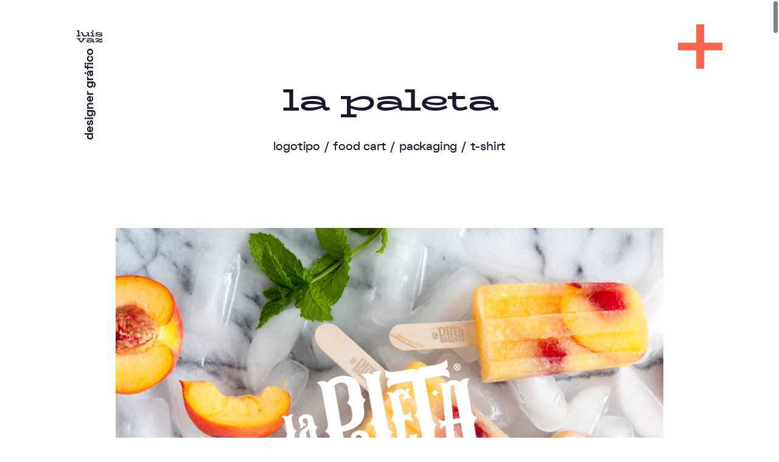

--- FILE ---
content_type: text/html; charset=utf-8
request_url: https://www.designergrafico.pt/portfolio/la-paleta/
body_size: 37308
content:
<!DOCTYPE html><html lang="pt"><head><meta charSet="utf-8"/><meta http-equiv="x-ua-compatible" content="ie=edge"/><meta name="viewport" content="width=device-width, initial-scale=1, shrink-to-fit=no"/><meta name="generator" content="Gatsby 4.25.9"/><meta data-react-helmet="true" property="description" content="PORTFOLIO DE LUIS VAZ - criativo especializado em design gráfico, marcas, logos, identidade visual e packaging... projetos pensados e desenhados com ❤"/><meta data-react-helmet="true" property="og:type" content="website"/><meta data-react-helmet="true" property="og:url" content="https://www.designergrafico.pt"/><meta data-react-helmet="true" property="og:title" content="DESIGNER GRÁFICO freelancer lisboa portugal"/><meta data-react-helmet="true" property="og:description" content="PORTFOLIO DE LUIS VAZ - criativo especializado em design gráfico, marcas, logos, identidade visual e packaging... projetos pensados e desenhados com ❤"/><meta data-react-helmet="true" property="og:image" content="https://www.luisvaz.com/2023/WebsiteTumbnail.jpg"/><meta data-react-helmet="true" property="twitter:card" content="summary_large_image"/><meta data-react-helmet="true" property="twitter:url" content="https://www.designergrafico.pt"/><meta data-react-helmet="true" property="twitter:title" content="DESIGNER GRÁFICO freelancer lisboa portugal"/><meta data-react-helmet="true" property="twitter:description" content="PORTFOLIO DE LUIS VAZ - criativo especializado em design gráfico, marcas, logos, identidade visual e packaging... projetos pensados e desenhados com ❤"/><meta data-react-helmet="true" property="twitter:image" content="https://www.luisvaz.com/2023/WebsiteTumbnail.jpg"/><meta data-react-helmet="true" name="twitter:creator" content="@jonieahh"/><style data-href="/styles.97a5292e0bbf5bb161c9.css" data-identity="gatsby-global-css">:not(input,textarea){-webkit-font-smoothing:antialiased;-moz-osx-font-smoothing:grayscale;-webkit-touch-callout:none;-webkit-user-select:none;user-select:none}*,:after,:before{box-sizing:border-box}a,abbr,acronym,address,applet,article,aside,audio,b,big,blockquote,body,canvas,caption,center,cite,code,dd,del,details,dfn,div,dl,dt,em,embed,fieldset,figcaption,figure,footer,form,h1,h2,h3,h4,h5,h6,header,hgroup,html,i,iframe,img,ins,kbd,label,legend,li,mark,menu,nav,object,ol,output,p,pre,q,ruby,s,samp,section,small,span,strike,strong,sub,summary,sup,table,tbody,td,tfoot,th,thead,time,tr,tt,u,ul,var,video{border:0;cursor:default;font-size:100%;font:inherit;margin:0;padding:0;vertical-align:baseline}a{color:inherit;text-decoration:none}:focus{border-color:var(--dark);border-style:dotted;border-width:1px;outline:0}:focus:not(:focus-visible){border-width:0}article,aside,details,figcaption,figure,footer,header,hgroup,menu,nav,section{display:block}body{line-height:1}ol,ul{list-style:none}blockquote,q{quotes:none}blockquote:after,blockquote:before,q:after,q:before{content:"";content:none}input[type=search]::-webkit-search-cancel-button,input[type=search]::-webkit-search-decoration,input[type=search]::-webkit-search-results-button,input[type=search]::-webkit-search-results-decoration{-webkit-appearance:none;-moz-appearance:none}input[type=search]{-moz-appearance:none}audio,canvas,video{*zoom:1;display:inline-block;*display:inline;max-width:100%}audio:not([controls]){display:none;height:0}[hidden]{display:none}html{-webkit-text-size-adjust:100%;-ms-text-size-adjust:100%;font-size:100%}a:focus{outline:none}a:active,a:hover{outline:0}img{-ms-interpolation-mode:bicubic;border:0}figure,form{margin:0}fieldset{border:1px solid silver;margin:0 2px;padding:.35em .625em .75em}legend{border:0;*margin-left:-7px;padding:0;white-space:normal}button,input,select,textarea{font-size:100%;margin:0;vertical-align:baseline;*vertical-align:middle}button,input{line-height:normal}button,select{text-transform:none}button,html input[type=button],input[type=reset],input[type=submit]{-webkit-appearance:button;cursor:pointer;overflow:visible}button[disabled],html input[disabled]{cursor:default}input[type=checkbox],input[type=radio]{box-sizing:border-box;*height:13px;padding:0;*width:13px}input[type=search]{-webkit-appearance:textfield;box-sizing:content-box}input[type=search]::-webkit-search-cancel-button,input[type=search]::-webkit-search-decoration{-webkit-appearance:none}button::-moz-focus-inner,input::-moz-focus-inner{border:0;padding:0}textarea{overflow:auto;vertical-align:top}table{border-collapse:collapse;border-spacing:0}button,html,input,select,textarea{color:#222}::selection{background:#b3d4fc;text-shadow:none}img{max-width:100%;object-fit:contain;vertical-align:middle}fieldset{border:0;margin:0;padding:0}textarea{resize:vertical}.chromeframe{background:#ccc;color:#000;margin:.2em 0;padding:.2em 0}button,input[type=submit]{-webkit-font-smoothing:inherit;-moz-osx-font-smoothing:inherit;-webkit-appearance:none;background:transparent;border:none;color:inherit;font:inherit;line-height:normal;margin:0;overflow:visible;padding:0;width:auto}button::-moz-focus-inner{border:0;padding:0}@font-face{font-family:Space Grotesk;font-style:normal;font-weight:700;src:url(/static/spacegrotesk-bold-webfont-e4d26cf88e3e52716664a93eb8142975.woff2) format("woff2")}@font-face{font-family:Space Grotesk;font-style:normal;font-weight:300;src:url(/static/spacegrotesk-light-webfont-d600104f2d3836b2d9578bcf349fc0d0.woff2) format("woff2")}@font-face{font-family:Space Grotesk;font-style:normal;font-weight:500;src:url(/static/spacegrotesk-medium-webfont-91de605eb79f369a2fd9d041886ed36f.woff2) format("woff2")}@font-face{font-family:Space Grotesk;font-style:normal;font-weight:400;src:url(/static/spacegrotesk-regular-webfont-a80de5f0c48c768f1f7558a0541da3f2.woff2) format("woff2")}@font-face{font-family:Space Grotesk;font-style:normal;font-weight:600;src:url(/static/spacegrotesk-semibold-webfont-d2de68fdee439322f895d6d1a53692c7.woff2) format("woff2")}@font-face{font-family:space_monobold;font-style:normal;font-weight:400;src:url(/static/spacemono-bold-webfont-85be48f29a57af49af13a9683b151e58.woff2) format("woff2")}@font-face{font-family:space_monoregular;font-style:normal;font-weight:400;src:url(/static/spacemono-regular-webfont-e0d05936e85f3d072f2f1bd087b1952b.woff2) format("woff2")}

/*! Generated by Font Squirrel (https://www.fontsquirrel.com) on July 28, 2020 */@font-face{font-family:BioRhyme Expanded;font-style:normal;font-weight:700;src:url(/static/biorhymeexpanded-bold-webfont-757e7a544463e2f1293dd5d0e4dbd8fe.woff2) format("woff2")}@font-face{font-family:BioRhyme Expanded;font-style:normal;font-weight:800;src:url(/static/biorhymeexpanded-extrabold-webfont-43c4c68a20077d3b1dcdf3d99da029b5.woff2) format("woff2")}@font-face{font-family:BioRhyme Expanded;font-style:normal;font-weight:300;src:url(/static/biorhymeexpanded-extralight-webfont-b4989610affb070ede423309a57d6473.woff2) format("woff2")}@font-face{font-family:BioRhyme Expanded;font-style:normal;font-weight:200;src:url(/static/biorhymeexpanded-light-webfont-35625985bd389c252ceacecd1536a8d4.woff2) format("woff2")}@font-face{font-family:BioRhyme Expanded;font-style:normal;font-weight:400;src:url(/static/biorhymeexpanded-regular-webfont-c512471c83f74b7f5ad38e2aff854cb8.woff2) format("woff2")}@font-face{font-family:The Kathy Room;font-style:normal;font-weight:400;src:url(/static/The-Kathy-Room-036cca3034fbd397c9d31c4c3171e51a.woff2) format("woff2")}


/*! locomotive-scroll v3.5.4 | MIT License | https://github.com/locomotivemtl/locomotive-scroll */html.has-scroll-smooth{overflow:hidden}html.has-scroll-dragging{-webkit-user-select:none;user-select:none}.has-scroll-smooth body{overflow:hidden}.has-scroll-smooth [data-scroll-container]{min-height:100vh}.c-scrollbar{height:100vh;opacity:1;position:absolute;right:0;top:0;transform-origin:center right;transition:transform .3s,opacity .3s;width:11px;z-index:1000}.c-scrollbar:hover{transform:scaleX(1.45)}.c-scrollbar:hover,.has-scroll-dragging .c-scrollbar,.has-scroll-scrolling .c-scrollbar{opacity:1}.c-scrollbar_thumb{background-color:#000;border-radius:10px;cursor:grab;margin:2px;opacity:.5;position:absolute;right:0;top:0;width:7px}.has-scroll-dragging .c-scrollbar_thumb{cursor:grabbing}:root{--dark:#18182d;--white:#fff;--pinkish-orange:#ff664b}::-webkit-scrollbar{height:6px;width:6px}::-webkit-scrollbar,::-webkit-scrollbar-track{background-color:#fff}::-webkit-scrollbar-thumb{background-color:var(--dark);height:100px}::selection{background:#18182dfa;color:var(--white)}.container-fluid{overflow:hidden;width:100%}.max-width{margin:0 auto;max-width:860px;width:94%}.others .max-width{max-width:900px}.max-width-big{margin:0 auto;max-width:1120px;width:94%}.clients,.intro,.portfolio{position:relative}.intro{z-index:2}.footer{overflow:hidden;z-index:200}.background{margin:0 auto;max-width:780px;top:170px;z-index:-1}.background,.background-post{bottom:0;left:0;position:absolute;right:0;width:100%}.background-post{pointer-events:none;top:0}.gray-bg{background:#fff;height:100%}.orange{background:#fe644a;background:linear-gradient(-45deg,transparent,transparent 15%,#fe644a 0);max-height:67%}.gray,.orange{height:100%;transition:background-color .25s linear}.bg-gray,.gray{background:#f3f3f5}.gray-gradient{background:#f3f3f5;background:linear-gradient(-16deg,transparent,transparent 36%,#f3f3f5 37%);height:100vw;top:-35vw;transition:background-color .25s linear}.gray-gradient,.orange2{pointer-events:none;position:absolute;width:100%}.orange2{background:#fe644a;background:linear-gradient(-25deg,#fe644a,#fe644a 50%,transparent 0);height:100%;top:0;z-index:-1}.orange2:after{background:#fe644a;content:"";display:block;height:2000px;position:absolute;top:99%;width:100%}.header{z-index:100}.header.z-index{z-index:300}.header.white{z-index:110}.header.white .logo{background-image:url([data-uri]);height:20px!important;position:fixed;top:50px!important}.header.white .logo-wrapper{left:-64px!important}.header.white .left-designer-wrapper{top:165px!important}.header.white .left-designer{color:#fff;opacity:1!important}.header.white .menu{opacity:0;pointer-events:none}.logo-wrapper{left:-29px;position:relative;top:100px;z-index:20}.logo{background-image:url([data-uri]);background-repeat:no-repeat;background-size:contain;display:flex;height:212px;max-width:100%;min-height:20px;position:fixed;transform:translateZ(0);width:460px}.scrollable-height{height:212px;width:100%}.leading-text{line-height:.87}.leading-text,.link-text{color:var(--dark);font-family:Space Grotesk;font-size:31px;font-weight:700}.link-text{display:flex;line-height:1.18;min-height:35px;padding:0 10px;position:relative;text-decoration:none}.link-text--blocked:after,.link-text:hover:after{background:var(--dark);content:"";height:1px;left:0;position:absolute;top:18.5px;width:100%}.link-text--normal{font-weight:400}.leading-text--position{max-width:240px;padding-top:170px}.about-wrap{display:flex;flex-direction:column}.about-text{color:var(--dark);font-family:Space Grotesk;font-size:19.8px;font-weight:600;line-height:1.286;padding-left:5px}.intro-logo-box{width:163px}.branding .intro-logo-box--about{width:60px}.intro-logo-box.right{align-items:center;display:flex;justify-content:center;position:relative;right:-55px}.intro-logo-box-vertical{display:flex;justify-content:center;max-height:103px;max-width:100%;width:163px}.intro-logo-wrapper{padding-bottom:100px}.arrow-right{padding:0 20px}.arrow-right--position{align-items:flex-start;display:flex;flex:1 0 50%;padding-top:7px}.box-designer{flex:1 1;padding-left:20px}.data__img{left:-57px;position:relative}.separator__portfolio{align-items:center;display:flex;justify-content:flex-end;padding:100px 20px 100px 0}.separator__clients{align-items:center;display:flex;padding:100px 0 200px}.line{background-color:var(--dark);height:1px;left:0;position:absolute;width:85%}.line.center{margin:0 auto;right:0;width:65%}.section-title{color:var(--dark);font-family:BioRhyme Expanded;font-size:21.5px;font-weight:800;letter-spacing:7.53px;line-height:.81;text-align:right}.marquee-title,.marquee-title-mask{will-change:transform}.marquee-title tspan,.marquee-title-mask,.marquee-title__hover-title tspan{-webkit-text-stroke:1px var(--dark);fill:var(--dark);color:transparent;font-family:Space Grotesk;font-size:136px;font-weight:700;letter-spacing:-4.08px;line-height:170px;pointer-events:none;text-align:center;white-space:nowrap}.branding .marquee-title tspan,.branding .marquee-title-mask{color:#18182d;font-family:BioRhyme Expanded;font-size:152px;font-stretch:expanded;font-weight:300;letter-spacing:-13.68px;line-height:.97;white-space:nowrap}.marquee-title-mask{fill:transparent;stroke:#fff}.marquee-title .outline{fill:none;stroke:var(--dark);stroke-width:1px}.marquee{align-items:center;display:flex;height:330px;overflow:hidden;position:relative;width:100%}.marquee--email{height:auto;overflow:visible;width:auto}.wrap-gif{fill:var(--pinkish-orange);transform:translateX(calc(50vw - 290px))}.branding .wrap-gif,.wrap-gif{height:330px;margin:0 auto;width:580px}.branding .wrap-gif{fill:#fff}.gif{margin:0 auto;opacity:0;position:relative;transition:opacity .2s linear .1s}.branding .gif{max-width:486px}.fade-up-js,.item-details-text{transition:transform 2s cubic-bezier(.075,.82,.165,1);will-change:transform}.marquee-item{display:inline-block}.inside-text{width:580px}.bullet{position:relative;top:2px}.lines{left:-13px;position:absolute;right:0;top:0}.lines--agencias .line{width:78%}.lines .line{opacity:.2}.lines .line:first-child{top:13px}.lines .line:nth-child(2){top:39px}.lines .line:nth-child(3){top:65px}.lines .line:nth-child(4){top:91px}.lines .line:nth-child(5){top:117px}.lines .line:nth-child(6){top:143px}.lines .line:nth-child(7){top:169px}.lines .line:nth-child(8){top:195px}.lines .line:nth-child(9){top:221px}.lines .line:nth-child(10){top:247px}.lines .line:nth-child(11){top:273px}.lines .line:nth-child(12){top:299px}.lines .line:nth-child(13){top:325px}.lines .line:nth-child(14){top:351px}.lines .line:nth-child(15){top:377px}.lines .line:nth-child(16){top:403px}.lines .line:nth-child(17){top:429px}.lines .line:nth-child(18){top:455px}.lines .line:nth-child(19){top:481px}.lines .line:nth-child(20){top:507px}.lines .line:nth-child(21){top:533px}.lines .line:nth-child(22){top:429px}.lines .line:nth-child(23){top:585px}.lines .line:nth-child(24){top:611px}.lines .line:nth-child(25){top:637px}.lines .line:nth-child(26){top:663px}.lines .line:nth-child(27){top:689px}.lines .line:nth-child(28){top:715px}.lines .line:nth-child(29){top:741px}.lines .line:nth-child(30){top:767px}.lines .line:nth-child(31){top:793px}.lines .line:nth-child(32){top:819px}.lines .line:nth-child(33){top:845px}.lines .line:nth-child(34){top:871px}.lines .line:nth-child(35){top:897px}.lines .line:nth-child(36){top:923px}.lines .line:nth-child(37){top:949px}.lines .line:nth-child(38){top:975px}.lines .line:nth-child(39){top:1001px}.lines .line:nth-child(40){top:1027px}.lines .line:nth-child(41){top:1053px}.lines .line:nth-child(42){top:1079px}.lines .line:nth-child(43){top:1105px}.lines .line:nth-child(44){top:1131px}.lines .line:nth-child(45){top:1157px}.lines .line:nth-child(46){top:1183px}.lines .line:nth-child(47){top:1209px}.arrow-right-clients{padding-right:30px;width:64px}.clients-title{left:50%;top:340px;transform:rotate(90deg)}.clients-title,.clients-title-2{color:var(--dark);font-family:BioRhyme Expanded;font-size:161px;letter-spacing:-13px;line-height:.702;position:absolute;text-align:left;white-space:nowrap}.clients-title-2{left:calc(50% + 118px);min-height:377px;top:0}.clients-title-2 .rotate{position:relative;top:-55px;transform:rotate(90deg) translateX(50%)}.clients-text{color:rgba(24,24,45,.702);font-family:Space Grotesk;font-size:20px;letter-spacing:-.8px;line-height:1.3;max-width:75%;position:relative;text-align:justify;top:-1px}.clients-text--medium{color:var(--dark);font-weight:500}.clients-subtitle{color:var(--dark);font-family:Space Grotesk;font-size:31px;font-weight:700;left:74%;line-height:.9;position:absolute;text-align:center;top:60px;transform:rotate(90deg)}.clients-subtitle span{font-family:BioRhyme Expanded}.showreel{align-items:center;display:flex;justify-content:center;padding-left:40px;position:relative}.showreel-title{color:var(--dark);font-family:BioRhyme Expanded;font-size:85px;font-weight:900;line-height:.688;text-align:center;transform:rotate(-180deg);white-space:nowrap;writing-mode:tb-rl}.play{background-color:rgba(255,102,75,.9);border-radius:50%;height:100px;padding:10px;position:absolute;transition:all .2s ease;width:100px}.play:hover{height:130px;width:130px}.tagline{align-items:center;display:flex;height:400px;position:relative}.tagline-line{background-color:var(--dark);height:1px;left:0;position:absolute;width:145px}.contacts{margin-bottom:150px}.form-wrapper{display:flex;flex-direction:column;padding-right:55px}.form-wrapper__contactos{padding-left:2rem}.form-wrapper .leading-text{line-height:.92;max-width:400px}.contactForm{padding-top:80px;position:relative;z-index:1}.formField input,.formField textarea{background:transparent;border:0;color:var(--dark);font-family:Space Grotesk;font-size:20px;font-weight:700;line-height:40px;margin-bottom:50px;width:100%}::-webkit-input-placeholder{color:var(--dark)}.formField input{border-bottom:1px solid var(--dark)}.formField textarea{overflow:auto;resize:none}.message{height:160px;overflow-y:hidden}.textarea-lines{height:100%;position:absolute;top:0;width:100%;z-index:-1}.textarea-line{border-bottom:1px solid var(--dark);height:1px;margin-top:40px;position:relative;width:100%}.btn[type=submit]{color:var(--dark);font-family:Space Grotesk;font-size:41.26px;font-weight:700;line-height:1.276;text-align:right}.btn.success{color:var(--pinkish-orange)}.formBottom{align-items:center;width:100%}.formBottom,.luis-vaz-wrapper{display:flex;justify-content:flex-end}.luis-vaz-wrapper{background-color:#fafafb;flex-direction:column;height:calc(100% - 120px);position:relative}.luiz-vaz-image{object-position:bottom;position:relative}.mundialmente{left:11px;top:0}.desconhecido,.mundialmente{height:auto;position:absolute;width:7px;z-index:1}.desconhecido{bottom:0;right:11px}.e-mail{color:var(--dark)}.e-mail,.e-mail--outline{font-family:BioRhyme Expanded;font-size:152px;font-weight:700;line-height:1em;white-space:nowrap}.e-mail--outline{-webkit-text-stroke:1px var(--dark);color:transparent;letter-spacing:-4px}.triangle-container{background:linear-gradient(-45deg,blue,blue 27%,transparent 0),linear-gradient(45deg,blue,blue 26%,red 0);height:100%;width:100%}.luis-vaz-designer{margin:0 auto;width:200px}.fox-mobile{width:140px}.micro-text{color:var(--dark);font-family:Space Grotesk;font-size:14px;line-height:1.206;text-align:center}.menu{left:32.8%;position:relative;z-index:10}.menu,.menu-wrapper{display:flex;flex-direction:column}.menu-wrapper{position:fixed;top:200px}.menu-item{color:rgba(24,24,45,.5)}.menu-item,.menu-item-orange{align-items:center;cursor:pointer;display:flex;font-family:Space Grotesk;font-size:14px;font-weight:600;line-height:1.45;text-decoration:none}.menu-item-orange{color:var(--pinkish-orange)}.menu-item-orange:before,.menu-item:before{border-top:1px solid var(--dark);content:"";display:inline-block;margin:0 .5rem;opacity:0;width:4rem}.menu-item.active{color:var(--dark)}.menu-item.active:before{opacity:1}.align-fox{display:flex;justify-content:center;position:relative}.fox-icon{max-width:60px;position:absolute;top:42px}.fox-icon-circle{max-width:140px}.branding .fox-icon-circle{width:100px}.naming .fox-icon-circle{width:108px}.theCount-mask{stroke:#fff;stroke-width:1.3px}.mask,.mask2{height:100%;position:absolute;width:100%}.mask2{z-index:2}#mask-inside-text rect{transform:translateX(-290px)}.branding #mask-inside-text rect{transform:translateX(-243px)}.modal-overlay{background-color:#17192d;bottom:0;height:100%;left:0;opacity:0;overflow:auto;position:fixed;right:0;top:0;transition:all .3s ease-in-out;visibility:hidden;width:100%;z-index:2000}.modal-content{align-items:center;display:flex;flex-direction:column;height:100%;justify-content:center}.luis_vaz_white{height:41.931px;width:93.506px}.close-modal{height:73px;position:relative;right:-97px;top:-10px;transform:rotate(-45deg);transition:transform .2s ease-in-out;width:73px}.close-modal:hover{transform:rotate(45deg)}.wrapper-logo-white{left:-83px;position:relative}.showreel__site{right:-120px;text-align:right;transform:rotate(90deg) translateX(-50%);transform-origin:bottom}.showreel__email,.showreel__site{color:#fff;font-family:Space Grotesk;font-size:20px;font-weight:700;line-height:.7;position:absolute;text-decoration:none}.showreel__email{left:-50px}.showreel-logos{overflow:visible;position:relative;right:-18px}.showreel-item{pointer-events:all;transform-box:fill-box;transform-origin:center center;transition:all .1s ease}.showreel-item:hover{transform:scale(1.3)}.cursor{align-items:center;display:flex;justify-content:center;left:0;position:fixed;top:0;transform:translate(-50%,-50%)}.cursor,.cursor-circle{pointer-events:none;z-index:100}.cursor-circle{border:1px solid var(--dark);border-radius:50%;height:30px;position:absolute;width:30px}.cursor-plus{border:0;border-radius:0;height:100px;opacity:0;width:20px;z-index:100}.cursor-plus,.cursor-plus:after{background:var(--pinkish-orange);position:absolute}.cursor-plus:after{content:"";height:20px;left:-40px;top:40px;width:100px}.cursor-ball{background:var(--pinkish-orange);border-radius:100%;height:80px;opacity:0;position:absolute;width:80px;z-index:100}.cursor-right{background-image:url([data-uri])}.cursor-left,.cursor-right{height:77px;opacity:0;pointer-events:none;position:absolute;width:104px;z-index:100}.cursor-left{background-image:url([data-uri])}svg:not(:root,.heart,.mask,.mask2){height:auto;width:100%}.page-404{align-items:center;display:flex;flex-direction:column;height:100vh;justify-content:center;padding:2rem;text-align:center}.line-dark{background-color:var(--dark);width:417px}.line-dark,.line-orange{height:1px;opacity:.5;position:absolute;top:50%;transform:rotate(-45deg)}.line-orange{background-color:var(--pinkish-orange);transition:transform .3s;width:147px}.animation-play #eq8inqd6gfs3_to{animation:eq8inqd6gfs3_to__to 2s linear 1 normal forwards}.animation-play #eq8inqd6gfs4_to{animation:eq8inqd6gfs4_to__to 2s linear 1 normal forwards}.animation-play #eq8inqd6gfs5_ts{animation:eq8inqd6gfs5_ts__ts 2s linear 1 normal forwards}.animation-play #eq8inqd6gfs8{animation-direction:normal;animation-duration:2s;animation-fill-mode:forwards;animation-iteration-count:1;animation-name:eq8inqd6gfs8__sz,eq8inqd6gfs8__tt;animation-timing-function:linear}.animation-play #eq8inqd6gfs9_ts{animation:eq8inqd6gfs9_ts__ts 2s linear 1 normal forwards}.animation-play #e0ksnj6mf3vh4_ts{animation:animation_footer 1.5s linear 1 normal both}@keyframes animation_footer{0%{transform:translate(409.35px,409.35px) skewX(1deg) skewY(0deg) scale(0)}to{transform:translate(409.35px,409.35px) skewX(1deg) skewY(1deg) scale(1)}}@keyframes eq8inqd6gfs3_to__to{0%{transform:translate(565.749985px,454.550018px)}to{transform:translate(665.049985px,454.55px)}}@keyframes eq8inqd6gfs4_to__to{0%{transform:translate(330.749985px,462px)}to{transform:translate(232.149985px,462px)}}@keyframes eq8inqd6gfs5_ts__ts{0%{transform:translate(475.049988px,453.699997px) scale(1)}to{transform:translate(475.049988px,453.699997px) scaleX(120)}}@keyframes eq8inqd6gfs8__sz{0%{height:17.7px;width:0}to{height:17.7px;width:841.9px}}@keyframes eq8inqd6gfs8__tt{0%{transform:translate(420.950012px,385.450012px) translate(420px,-8.850012px)}to{transform:translate(420.950012px,385.450012px) translate(-420.95px,-8.850012px)}}@keyframes eq8inqd6gfs9_ts__ts{0%{transform:translate(124.172284px,124.172284px) rotate(-45deg) scaleX(0)}to{transform:translate(124.172284px,124.172284px) rotate(-45deg) scaleX(.8)}}.left-designer-wrapper{height:99999px;left:-50px;padding-top:80px;pointer-events:none;top:460px}.left-designer-wrapper,.left-logo-wrapper{display:flex;flex-direction:column;position:absolute;z-index:10}.left-logo-wrapper{left:-64px;top:580px}.email-wrapper{display:flex;flex-direction:column;height:99999px;left:-50px;position:absolute;top:1138px;z-index:10}.email-wrapper,.others .intro-logo-box.right{top:1138px}.intro-logo{width:100%}.fixed-email,.left-designer{color:var(--dark);font-family:Space Grotesk;font-size:20px;font-weight:700;line-height:.7;transform:rotate(-90deg) translateX(-100%);transform-origin:0 0;z-index:10}.left-designer{opacity:.2}.left-designer.fixed{position:fixed;top:165px}.modal-overlay .left-designer.white{color:#fff;left:14px;opacity:1;position:relative;top:10px}.black-queixo,.queixo{bottom:0;left:0;position:absolute;transition:bottom .3s ease .1s;z-index:9}.queixo.success{bottom:-25px}.yeah{color:#fe654a;height:75px;opacity:0;position:absolute;right:-33px;top:280px;transition:opacity .15s linear .3s;width:auto;z-index:33}.yeah.success{opacity:1}.message.error::-webkit-input-placeholder,input.error,input.error::-webkit-input-placeholder{border-color:var(--pinkish-orange);color:var(--pinkish-orange)}.error .textarea-line{background:var(--pinkish-orange)}.rellax-bg,.rellax-bg2{transition:transform 2s cubic-bezier(.17,.67,.83,.67)}.wrap-video{align-items:center;display:flex;justify-content:center}.wrap-video.hide-cursor,.wrap-video.hide-cursor *{cursor:none!important}.timer{display:none}.wrap-play{align-items:center;display:flex;height:100%;justify-content:center;position:relative;width:100%}.pause-img,.play-img{height:100%;max-width:80px;position:absolute;width:100%}.play.playing{animation:video-button-fadeout .8s linear 1 normal forwards}.play.pause{animation:video-button-fadeout-alt .8s linear 1 normal forwards}.pause-img,.play.pause,.play.playing{opacity:0}.play.pause .pause-img{opacity:1}.play.pause .play-img{opacity:0}progress{appearance:none;height:10px;width:100%}progress[value]::-webkit-progress-bar{background:#fff}progress[value]::-webkit-progress-value{background-color:var(--pinkish-orange)}video{object-fit:cover}video::-webkit-media-controls{display:none}.col--email{display:flex;justify-content:space-between}.cristina{color:#fff;cursor:pointer;text-decoration:none}.cursor__circle,.cursor__dot{background:red;border-radius:50%;height:8px;left:-4px;mix-blend-mode:difference;pointer-events:none;position:fixed;top:-4px;transform:scale(1);width:8px;z-index:100}.logotipos .slider__frame{height:314.2px}.logotipos .slider__image{height:100%;width:100%}.logo-modal--wraper{left:-64px;position:relative}.logo-modal{height:20px;width:43px}.single{background:var(--pinkish-orange)}.criatividade{color:#fff;font-family:The Kathy Room;font-size:46.5px;font-variant-ligatures:no-common-ligatures;font-weight:400;line-height:.65em}.top{display:flex;padding:100px 0 50px;position:relative;width:104px}.top:hover{animation:fadeInUp;animation-duration:1s;-webkit-animation-duration:1s;animation-fill-mode:both;-webkit-animation-fill-mode:both}.p-marquee{transform:translateX(-50%)}.heart{width:1rem}.kathy-room{font-family:The Kathy Room;font-size:48px;font-weight:400}.overlay-nav{background:var(--pinkish-orange);height:100vh;transform:translatey(-100vh);transition:transform .5s ease-in-out,background .3s linear}.overlay-nav.show{transform:translatey(0)}.back:hover .line-orange{transform:rotate(0deg)}.post-yeah{width:265px}.not-found{width:400px}.grecaptcha-badge{visibility:hidden}.container,.container-fluid{margin-left:auto;margin-right:auto}.row{box-sizing:border-box;display:flex;flex:1 1 auto;flex-direction:row;flex-wrap:wrap;margin-left:-1rem;margin-right:-1rem;width:calc(100% + 2rem)}.row.reverse{flex-direction:row-reverse}.col.reverse{flex-direction:column-reverse}.col-xs,.col-xs-1,.col-xs-10,.col-xs-11,.col-xs-12,.col-xs-2,.col-xs-3,.col-xs-4,.col-xs-5,.col-xs-6,.col-xs-7,.col-xs-8,.col-xs-9,.col-xs-offset-0,.col-xs-offset-1,.col-xs-offset-10,.col-xs-offset-11,.col-xs-offset-12,.col-xs-offset-2,.col-xs-offset-3,.col-xs-offset-4,.col-xs-offset-5,.col-xs-offset-6,.col-xs-offset-7,.col-xs-offset-8,.col-xs-offset-9{box-sizing:border-box;flex:0 0 auto;padding-left:1rem;padding-right:1rem}.col-xs{flex-basis:0;flex-grow:1;max-width:100%}.col-xs-1{flex-basis:8.33333333%;max-width:8.33333333%}.col-xs-2{flex-basis:16.66666667%;max-width:16.66666667%}.col-xs-3{flex-basis:25%;max-width:25%}.col-xs-4{flex-basis:33.33333333%;max-width:33.33333333%}.col-xs-5{flex-basis:41.66666667%;max-width:41.66666667%}.col-xs-6{flex-basis:50%;max-width:50%}.col-xs-7{flex-basis:58.33333333%;max-width:58.33333333%}.col-xs-8{flex-basis:66.66666667%;max-width:66.66666667%}.col-xs-9{flex-basis:75%;max-width:75%}.col-xs-10{flex-basis:83.33333333%;max-width:83.33333333%}.col-xs-11{flex-basis:91.66666667%;max-width:91.66666667%}.col-xs-12{flex-basis:100%;max-width:100%}.col-xs-offset-0{margin-left:0}.col-xs-offset-1{margin-left:8.33333333%}.col-xs-offset-2{margin-left:16.66666667%}.col-xs-offset-3{margin-left:25%}.col-xs-offset-4{margin-left:33.33333333%}.col-xs-offset-5{margin-left:41.66666667%}.col-xs-offset-6{margin-left:50%}.col-xs-offset-7{margin-left:58.33333333%}.col-xs-offset-8{margin-left:66.66666667%}.col-xs-offset-9{margin-left:75%}.col-xs-offset-10{margin-left:83.33333333%}.col-xs-offset-11{margin-left:91.66666667%}.start-xs{justify-content:flex-start;text-align:start}.center-xs{justify-content:center;text-align:center}.end-xs{justify-content:flex-end;text-align:end}.top-xs{align-items:flex-start}.middle-xs{align-items:center}.bottom-xs{align-items:flex-end}.around-xs{justify-content:space-around}.between-xs{justify-content:space-between}.first-xs{order:-1}.last-xs{order:1}.hidden-xs{display:none}.show-xs{display:flex}@media only screen and (min-width:768px){.hidden-sm{display:none}.show-sm{display:flex}.container{width:49rem}.col-sm,.col-sm-1,.col-sm-10,.col-sm-11,.col-sm-12,.col-sm-2,.col-sm-3,.col-sm-4,.col-sm-5,.col-sm-6,.col-sm-7,.col-sm-8,.col-sm-9,.col-sm-offset-0,.col-sm-offset-1,.col-sm-offset-10,.col-sm-offset-11,.col-sm-offset-12,.col-sm-offset-2,.col-sm-offset-3,.col-sm-offset-4,.col-sm-offset-5,.col-sm-offset-6,.col-sm-offset-7,.col-sm-offset-8,.col-sm-offset-9{box-sizing:border-box;flex:0 0 auto;padding-left:1rem;padding-right:1rem}.col-sm{flex-basis:0;flex-grow:1;max-width:100%}.col-sm-1{flex-basis:8.33333333%;max-width:8.33333333%}.col-sm-2{flex-basis:16.66666667%;max-width:16.66666667%}.col-sm-3{flex-basis:25%;max-width:25%}.col-sm-4{flex-basis:33.33333333%;max-width:33.33333333%}.col-sm-5{flex-basis:41.66666667%;max-width:41.66666667%}.col-sm-6{flex-basis:50%;max-width:50%}.col-sm-7{flex-basis:58.33333333%;max-width:58.33333333%}.col-sm-8{flex-basis:66.66666667%;max-width:66.66666667%}.col-sm-9{flex-basis:75%;max-width:75%}.col-sm-10{flex-basis:83.33333333%;max-width:83.33333333%}.col-sm-11{flex-basis:91.66666667%;max-width:91.66666667%}.col-sm-12{flex-basis:100%;max-width:100%}.col-sm-offset-0{margin-left:0}.col-sm-offset-1{margin-left:8.33333333%}.col-sm-offset-2{margin-left:16.66666667%}.col-sm-offset-3{margin-left:25%}.col-sm-offset-4{margin-left:33.33333333%}.col-sm-offset-5{margin-left:41.66666667%}.col-sm-offset-6{margin-left:50%}.col-sm-offset-7{margin-left:58.33333333%}.col-sm-offset-8{margin-left:66.66666667%}.col-sm-offset-9{margin-left:75%}.col-sm-offset-10{margin-left:83.33333333%}.col-sm-offset-11{margin-left:91.66666667%}.start-sm{justify-content:flex-start;text-align:start}.center-sm{justify-content:center;text-align:center}.end-sm{justify-content:flex-end;text-align:end}.top-sm{align-items:flex-start}.middle-sm{align-items:center}.bottom-sm{align-items:flex-end}.around-sm{justify-content:space-around}.between-sm{justify-content:space-between}.first-sm{order:-1}.last-sm{order:1}}@media only screen and (min-width:1024px){.hidden-md{display:none}.show-md{display:flex}.container{width:65rem}.col-md,.col-md-1,.col-md-10,.col-md-11,.col-md-12,.col-md-2,.col-md-3,.col-md-4,.col-md-5,.col-md-6,.col-md-7,.col-md-8,.col-md-9,.col-md-offset-0,.col-md-offset-1,.col-md-offset-10,.col-md-offset-11,.col-md-offset-12,.col-md-offset-2,.col-md-offset-3,.col-md-offset-4,.col-md-offset-5,.col-md-offset-6,.col-md-offset-7,.col-md-offset-8,.col-md-offset-9{box-sizing:border-box;flex:0 0 auto;padding-left:1rem;padding-right:1rem}.col-md{flex-basis:0;flex-grow:1;max-width:100%}.col-md-1{flex-basis:8.33333333%;max-width:8.33333333%}.col-md-2{flex-basis:16.66666667%;max-width:16.66666667%}.col-md-3{flex-basis:25%;max-width:25%}.col-md-4{flex-basis:33.33333333%;max-width:33.33333333%}.col-md-5{flex-basis:41.66666667%;max-width:41.66666667%}.col-md-6{flex-basis:50%;max-width:50%}.col-md-7{flex-basis:58.33333333%;max-width:58.33333333%}.col-md-8{flex-basis:66.66666667%;max-width:66.66666667%}.col-md-9{flex-basis:75%;max-width:75%}.col-md-10{flex-basis:83.33333333%;max-width:83.33333333%}.col-md-11{flex-basis:91.66666667%;max-width:91.66666667%}.col-md-12{flex-basis:100%;max-width:100%}.col-md-offset-0{margin-left:0}.col-md-offset-1{margin-left:8.33333333%}.col-md-offset-2{margin-left:16.66666667%}.col-md-offset-3{margin-left:25%}.col-md-offset-4{margin-left:33.33333333%}.col-md-offset-5{margin-left:41.66666667%}.col-md-offset-6{margin-left:50%}.col-md-offset-7{margin-left:58.33333333%}.col-md-offset-8{margin-left:66.66666667%}.col-md-offset-9{margin-left:75%}.col-md-offset-10{margin-left:83.33333333%}.col-md-offset-11{margin-left:91.66666667%}.start-md{justify-content:flex-start;text-align:start}.center-md{justify-content:center;text-align:center}.end-md{justify-content:flex-end;text-align:end}.top-md{align-items:flex-start}.middle-md{align-items:center}.bottom-md{align-items:flex-end}.around-md{justify-content:space-around}.between-md{justify-content:space-between}.first-md{order:-1}.last-md{order:1}}@media only screen and (min-width:1200px){.hidden-lg{display:none}.show-lg{display:flex}.container{width:76rem}.col-lg,.col-lg-1,.col-lg-10,.col-lg-11,.col-lg-12,.col-lg-2,.col-lg-3,.col-lg-4,.col-lg-5,.col-lg-6,.col-lg-7,.col-lg-8,.col-lg-9,.col-lg-offset-0,.col-lg-offset-1,.col-lg-offset-10,.col-lg-offset-11,.col-lg-offset-12,.col-lg-offset-2,.col-lg-offset-3,.col-lg-offset-4,.col-lg-offset-5,.col-lg-offset-6,.col-lg-offset-7,.col-lg-offset-8,.col-lg-offset-9{box-sizing:border-box;flex:0 0 auto;padding-left:1rem;padding-right:1rem}.col-lg{flex-basis:0;flex-grow:1;max-width:100%}.col-lg-1{flex-basis:8.33333333%;max-width:8.33333333%}.col-lg-2{flex-basis:16.66666667%;max-width:16.66666667%}.col-lg-3{flex-basis:25%;max-width:25%}.col-lg-4{flex-basis:33.33333333%;max-width:33.33333333%}.col-lg-5{flex-basis:41.66666667%;max-width:41.66666667%}.col-lg-6{flex-basis:50%;max-width:50%}.col-lg-7{flex-basis:58.33333333%;max-width:58.33333333%}.col-lg-8{flex-basis:66.66666667%;max-width:66.66666667%}.col-lg-9{flex-basis:75%;max-width:75%}.col-lg-10{flex-basis:83.33333333%;max-width:83.33333333%}.col-lg-11{flex-basis:91.66666667%;max-width:91.66666667%}.col-lg-12{flex-basis:100%;max-width:100%}.col-lg-offset-0{margin-left:0}.col-lg-offset-1{margin-left:8.33333333%}.col-lg-offset-2{margin-left:16.66666667%}.col-lg-offset-3{margin-left:25%}.col-lg-offset-4{margin-left:33.33333333%}.col-lg-offset-5{margin-left:41.66666667%}.col-lg-offset-6{margin-left:50%}.col-lg-offset-7{margin-left:58.33333333%}.col-lg-offset-8{margin-left:66.66666667%}.col-lg-offset-9{margin-left:75%}.col-lg-offset-10{margin-left:83.33333333%}.col-lg-offset-11{margin-left:91.66666667%}.start-lg{justify-content:flex-start;text-align:start}.center-lg{justify-content:center;text-align:center}.end-lg{justify-content:flex-end;text-align:end}.top-lg{align-items:flex-start}.middle-lg{align-items:center}.bottom-lg{align-items:flex-end}.around-lg{justify-content:space-around}.between-lg{justify-content:space-between}.first-lg{order:-1}.last-lg{order:1}}.col,.d-flex{display:flex}.col{flex-direction:column}.mt-100{margin-top:100px}.mt-50{margin-top:50px}.mb-100{margin-bottom:100px}.mb-200{margin-bottom:200px}.p-0{padding:0}.pt-50{padding-top:50px}.pt-100{padding-top:100px}.pt-150{padding-top:150px}.pb-150{padding-bottom:150px}.pl-60{padding-left:60px}.pl-40{padding-left:40px}.pl-50{padding-left:50px}.pr-30{padding-right:30px}.pb-50{padding-bottom:50px}.pb-100{padding-bottom:100px}.pb-200{padding-bottom:200px}.p-relative{position:relative}.p-absolute{position:absolute}.p-fixed{position:fixed}.no-wrap{flex-wrap:nowrap}.justify-end{display:flex;justify-content:flex-end}.align-stretch{align-items:stretch;display:flex}.flex-grow{flex-grow:1}.space-between{display:flex;justify-content:space-between}.slide-in-left{animation-duration:20s;animation-iteration-count:infinite;animation-name:slideinLeft;animation-play-state:paused;animation-timing-function:linear}@keyframes slideinLeft{0%{transform:translateX(0)}to{transform:translateX(-100%)}}.slide-in-right{animation-duration:20s;animation-iteration-count:infinite;animation-name:slideinRight;animation-play-state:paused;animation-timing-function:linear}@keyframes slideinRight{0%{transform:translateX(-100%)}to{transform:translateX(0)}}.justify-center{display:flex;justify-content:center}.align-center{align-items:center;display:flex}.stop-rotate{transform:none!important}.rellax{transform:translate3d(0,48px,0);transition:transform 5s cubic-bezier(0,1,.5,1)}.min-100vh{min-height:100vh}.h-100{height:100%}.running{animation-play-state:running}input{border-radius:0}input[type=search]{-webkit-appearance:none}@keyframes video-button-fadeout{0%{opacity:1}to{opacity:0}}@keyframes video-button-fadeout-alt{0%{opacity:1}to{opacity:0}}@keyframes fadeIn{0%{opacity:0}to{opacity:1}}.bg-white{background:#fff}.flex-shrink{flex:0 1 auto}b,strong{font-weight:700}.item-details{align-items:center;display:flex;justify-content:space-between;padding:25px 10px 95px}.item-title{color:var(--dark);font-family:BioRhyme Expanded;font-size:22px;font-weight:700;line-height:1.09;padding-bottom:3px}.branding .item-title{font-size:152px;font-stretch:expanded;font-weight:300;letter-spacing:-13.68px;line-height:.97;white-space:nowrap}.naming .item-title{font-size:47px;letter-spacing:-3.29px;line-height:.97}.www{font-size:21.5px;left:-70px;text-align:center;transform:rotate(270deg) translateY(-50%)}.copyright,.www{color:var(--dark);font-family:BioRhyme Expanded;opacity:.3;position:absolute}.copyright{font-size:34.5px;font-stretch:expanded;font-weight:300;left:-35px;letter-spacing:-1.73px;line-height:.8;text-align:left}.naming .arrow-right-clients{left:-27px;opacity:.3;position:absolute}.item-description{color:var(--dark);font-family:Space Grotesk;font-size:20px;padding-bottom:2px;text-align:right}.others .intro{min-height:auto}.others .leading-text--position{max-width:none;padding-top:0}.others .leading-text--effect{font-family:The Kathy Room;font-size:44px;font-variant-ligatures:no-common-ligatures;font-weight:400;left:-7px;line-height:0;position:relative}.others .intro-logo-box.right{position:absolute}.naming .intro-logo-box.right{position:absolute;top:-450px}.others .logotipos-about{display:flex;flex-direction:column;height:212px;justify-content:flex-end}.naming-about{color:#18182d;font-family:Space Grotesk;font-size:93.5px;font-weight:500;letter-spacing:-3.74px;line-height:.79;text-align:left}.naming-about-small-wrapper{align-items:center;display:flex;padding-top:2rem}.naming-about-small{color:#18182d;font-family:Space Grotesk;font-size:31px;font-weight:700;letter-spacing:-.31px;line-height:.87;text-align:left}.others .naming-about b{font-weight:700}.naming .arrow-down{height:45px;margin-left:10px;width:17px}.underline{background:var(--dark);bottom:1.3rem;height:1px;left:-10px;position:absolute;width:calc(100% + 20px)}.design-grafico .item-details{padding-top:0}.branding .item-details{padding-bottom:25px;padding-left:50px}.others .number{font-family:BioRhyme Expanded;font-size:13px;font-weight:700;line-height:1.163;padding-bottom:5px;padding-top:5px;text-align:right}.design-grafico .number{font-size:11.5px;padding-top:13px;text-align:right;width:100%}.design-grafico .item-title{font-size:22.7px;letter-spacing:-.23px}.branding .number{align-items:center;color:rgba(24,24,45,.5);display:flex;font-size:38.43px;font-weight:300;height:245px;justify-content:center;left:-72px;opacity:.5;position:absolute;text-align:center;top:0;transform:rotate(270deg)}.others .location{color:#fff;line-height:.917}.branding .location,.others .location{font-family:Space Grotesk;font-size:14px;font-weight:600;text-align:left}.branding .location{color:#18182d;letter-spacing:-.15px;line-height:.9}.design-grafico .location,.design-grafico .number{color:var(--dark)}.logotipos .location,.logotipos .number{color:#fff}.logotipos .number{position:absolute;right:1rem;top:1rem;writing-mode:vertical-rl;z-index:1}.naming .number{color:var(--dark);font-family:BioRhyme Expanded;font-stretch:expanded;font-weight:700;left:130px;opacity:.3;pointer-events:none;position:absolute;text-align:right;top:130px;transform:rotate(-90deg) translateY(-50%);z-index:1}.naming .content-wrapper{border-bottom:1px solid var(--dark)}.logotipos .location{bottom:1rem;left:1rem;position:absolute;transform:rotate(180deg);writing-mode:vertical-rl}.item-line{background-color:var(--dark);height:1px;left:0;opacity:0;position:absolute;width:100%}@keyframes fadeInUp{0%{opacity:0;transform:translate3d(0,40px,0)}to{opacity:1;transform:translateZ(0)}}.animated{animation-duration:1s;-webkit-animation-duration:1s;animation-fill-mode:both;-webkit-animation-fill-mode:both;opacity:0}.animated.is-inview{animation-name:fadeInUp;-webkit-animation-name:fadeInUp}.portfolio-item{text-decoration:none}.naming .portfolio-item{border-top:1px solid var(--dark)}.branding .portfolio-item{display:block;height:270px;text-decoration:none}.design-grafico .portfolio-item .item-line{height:1px;margin-top:13.5px;position:relative;width:100%}.design-grafico .textarea-lines{overflow:hidden}.design-grafico .portfolio-item .item-line{transition:all .2s linear}.design-grafico .portfolio-item:hover .item-line,.post .portfolio-item:hover .item-line{opacity:1}.design-grafico .portfolio-item:hover .portfolio-image,.post .portfolio-item .portfolio-image{filter:blur(0);transition:all .2s linear}.design-grafico .portfolio-item:hover .portfolio-image,.post .portfolio-item:hover .portfolio-image{filter:blur(4px);transform:scale(1.01)}.logotipos .portfolio-item--hover:hover+.item-details .item-line{opacity:1}.logotipo___packaging___estacionário{color:var(--dark);font-family:Space Grotesk;font-size:20px;height:19px;left:119.672px;line-height:1.183;position:absolute;text-align:left;top:1336.605px;width:321px;z-index:92}.logotipos .item-description{font-weight:600}.others .orange2.animation-play{transform:translate3d(0,-180vh,0)}.others .menu{left:auto;position:absolute;right:-40px;z-index:100}.others .menu-wrapper{position:relative;top:20px;z-index:10000}.open-menu{height:73px;position:absolute;top:20px;transition:transform .2s ease-in-out,fill .5s linear;width:73px}.open-menu.active{transform:rotate(45deg)}.loading{opacity:0;transition:opacity .4s cubic-bezier(.22,.61,.36,1)}.loading.loaded{opacity:1}.design-grafico .item-details{align-items:stretch}.design-grafico .item-description{font-size:19.8px;font-weight:500;letter-spacing:-.2px;line-height:1.18;padding-top:10px;text-align:left}.design-grafico-images.logos{background:#fff;position:relative;z-index:10}.design-grafico__image{margin-bottom:146px}.design-grafico-images.logos .design-grafico__image{margin-bottom:0}.branding .item-description{bottom:0;left:0;padding-bottom:0;padding-top:30px;position:absolute;width:100%;z-index:1000}.naming .item-description{color:#18182d;font-size:24px;font-weight:600;letter-spacing:-.24px;line-height:.98;text-align:left}.naming .item-description-small{color:#18182d;font-family:Space Grotesk;font-size:16px;letter-spacing:-.16px;line-height:1.16;text-align:left}.branding .item-details-text{color:#18182d;display:flex;font-family:Space Grotesk;font-size:19.8px;font-weight:500;letter-spacing:-.2px;line-height:1.18;text-align:left}.marquee-branding{height:100%;position:absolute;top:-30px;width:100%;z-index:1}.mask2 .item-details-text{fill:#fff;opacity:0}.branding .item-description b{font-weight:700}.line-branding{background-color:var(--dark);bottom:0;height:1px;left:0;position:absolute;right:0}.line-top{border-top:1px solid var(--dark)}.post .footer{background:#fff}.post .logo-wrapper{left:-64px;top:50px}.post .logo{height:20px;width:43px}.post .left-designer-wrapper{top:0}.post .left-designer{opacity:1}.ola{color:#18182d;font-family:BioRhyme Expanded;font-size:115.5px;font-stretch:expanded;font-weight:700;letter-spacing:-6.93px;line-height:.67;margin:19px auto 20px;position:relative;text-align:center;transform:translateY(50%);z-index:20}.luis-vaz--link{align-items:center;display:flex;letter-spacing:-.31px;line-height:1.45;text-decoration:none}.luis-vaz--link .line{left:-20px;opacity:0;width:calc(100% + 20px)}.luis-vaz--link:hover .line{opacity:.6}.about-text--spacing{letter-spacing:-.04px;max-width:500px;padding-left:50px}.leading-text--line-height{line-height:1.45}.separator{max-width:269px;object-fit:cover}.separator,.wrapper--sliding-background{left:-20px;padding:1rem 0;position:relative}.wrapper--sliding-background{margin:0 auto;max-width:280px;overflow:hidden}.sliding-background{animation:slide 5s linear infinite;background:url([data-uri]) repeat-x;height:8px;width:600px}@keyframes slide{0%{transform:translate3d(-255px,0,0)}to{transform:translateZ(0)}}.about-logo-wrapper{justify-content:space-between;position:relative}.about-logo-wrapper .col-sm-2{padding-left:0}.naming .description-wrapper{display:flex;flex-direction:column;justify-content:space-between;padding-bottom:150px;padding-left:32px;padding-top:135px}.wrapper-naming-images{padding-bottom:100%;position:relative}.naming-thumbnail-hover{bottom:0;left:0;opacity:0;position:absolute;top:0}.naming-thumbnail-hover.active{opacity:1}.naming-images-wrapper:hover .naming-images-clip{clip-path:polygon(18% 18%,18% 82%,82% 82%,82% 18%)}.naming-images-clip{align-items:center;clip-path:polygon(0 0,0 100%,100% 100%,100% 0);display:flex;justify-content:center;padding-bottom:100%;position:relative;transition:clip-path .4s cubic-bezier(.22,.61,.36,1)}.naming-image__hover{opacity:0;transition:opacity .1s cubic-bezier(.22,.61,.36,1)}.naming-images-wrapper:hover .naming-image__hover{opacity:1;transition:opacity .2s cubic-bezier(.22,.61,.36,1) .2s}.naming-image{bottom:0;height:100%;left:0;object-fit:cover;position:absolute;right:0;top:0;width:100%}.naming-details{display:flex}.post-content{z-index:3}.next-projects{z-index:2}.related{padding-top:150px}.others.single .intro-logo-box.right{display:none}.single .intro-logo{max-height:138px}.modal-wrapper{height:100vh;left:0;outline:0;overflow-x:hidden;overflow-y:auto;position:fixed;top:0;width:100%;z-index:1050}.modal{background:#fff;border-radius:3px;margin:1.75rem auto;max-width:500px;padding:2rem;position:relative;z-index:100}.modal-header{top:50px}.modal-footer,.modal-header{display:flex;justify-content:space-between;position:absolute;width:100%}.modal-footer{align-items:flex-end;bottom:50px}.menu-overlay .modal-footer,.menu-overlay .modal-header{opacity:0}.modal-close-button{border:none;color:#000;cursor:pointer;font-size:1.4rem;font-weight:700;line-height:1;opacity:.3}.menu-overlay .showreel__email,.menu-overlay .showreel__site{color:var(--dark)}.menu-overlay .left-designer{left:14px;opacity:1;position:relative;top:10px}.menu-overlay .modal-body{padding-top:12vh}.menu-overlay__item{align-items:center;color:#18182d;display:flex;font-family:Space Grotesk;font-size:56.5px;font-weight:700;justify-content:center;letter-spacing:-1.7px;line-height:1.3;opacity:0;padding:0 23px;position:relative;text-align:center;text-decoration:none;transition:all .2s linear}.menu-overlay.show .menu-overlay__item{animation:fadeIn .7s ease-in-out 0s normal forwards}.menu-overlay .menu-overlay__item:first-child{animation-delay:.4s}.menu-overlay .menu-overlay__item:nth-child(2){animation-delay:.46s}.menu-overlay .menu-overlay__item:nth-child(3){animation-delay:.52s}.menu-overlay .menu-overlay__item:nth-child(4){animation-delay:.58s}.menu-overlay .menu-overlay__item:nth-child(5){animation-delay:.64s}.menu-overlay.show .fox-menu{animation-delay:1s}.menu-overlay__item .line{opacity:0;transition:all .35s linear;width:100%}.menu-overlay__item:hover{color:#fff}.menu-overlay__item.showreel{-webkit-text-stroke:1px #18182d;color:var(--pinkish-orange);padding:0 23px}.menu-overlay__item.showreel:hover{-webkit-text-stroke:1px transparent;color:var(--dark);opacity:1}.menu-overlay__item:hover .line{opacity:1}.menu-overlay__item.active{color:#fff}.menu-overlay__item.active .line{opacity:1}.open-menu--orange{fill:var(--pinkish-orange)}.open-menu--white{fill:#fff}.open-menu--blue{fill:var(--dark);transform:rotate(45deg)}.menu-overlay .fox-menu{max-width:96px;opacity:0}.modal-container.show{inset:0;pointer-events:auto;position:fixed}.menu-overlay.show .fox-menu,.menu-overlay.show .modal-footer,.menu-overlay.show .modal-header{animation:fadeIn .7s ease-in-out .58s normal forwards}@media only screen and (max-width:1180px){.others .intro-logo-box.right{display:none}.others .menu{right:-22px}.open-menu{height:60px;width:60px}.others .max-width{max-width:860px}}@media only screen and (max-width:1023px){.clients-title-2{bottom:0}.others .logotipos-about{height:auto}.logo{height:auto!important}.left-designer-wrapper [data-scroll]{transform:none!important}.showreel{padding-left:0}.showreel-logos{right:auto}.separator{left:0;margin:0 auto}.arrow-down{margin:2rem auto 0;width:20px}.luis-vaz--link{margin:0 auto}.about-text--spacing{max-width:none;padding:0}.ola{margin-bottom:4rem;margin-top:0;transform:translate(0)}.black-queixo,.queixo{display:none}.logo{background-position:top}.cursor-circle{display:none}.max-width,.max-width-big,.others .max-width{max-width:75%}.background{max-width:580px;width:83%}.p-0{padding-left:inherit;padding-right:inherit}.pr-30{padding-right:0}.logo{position:relative}.max-width-menu{display:none}.fox-mobile-wrapper{align-items:center;display:flex}.logo-wrapper{left:0!important}.leading-text--position{padding-top:10vw}.line-dark{left:-110.938px;top:0}.intro-logo-wrapper{align-items:center;flex-wrap:wrap;padding-bottom:0;width:100%}.intro-logo-box{max-width:100%}.intro-logo-box.right{right:auto}.others .intro-logo-box.right{display:none}.separator__portfolio{left:0;max-width:66%;min-width:300px}.box.pr-30{padding-right:0}#clients,#tagline{display:none}.logo-wrapper{display:flex;justify-content:center;margin-bottom:50px;top:100px}.logo--md{background-image:url([data-uri]);background-repeat:no-repeat;background-size:contain;height:20px;position:fixed;top:50px;width:43px}.logo{height:212px!important}.data__img{left:0}.leading-text--position{padding-top:20px}.pb-100{padding-bottom:50px}.background{top:170px}.scrollable{padding:0 7vw}.left-designer{opacity:1!important;position:fixed;top:80px}.luisvaz .email-wrapper{left:auto;right:0}.luisvaz .email-wrapper,.others .email-wrapper{opacity:1!important;position:absolute}.others .fixed-email{position:fixed;top:85vh}.luisvaz .fixed-email{position:fixed;top:50px;transform:none!important}.col--email{align-items:center;padding-bottom:50px}.line{left:-20px;width:100%}.menu-overlay__item .line{left:0}.header.white .logo-wrapper .logo,.post .logo-wrapper{display:none}.reverse-mobile{flex-direction:column-reverse}.copyright,.naming .arrow-right-clients,.www{left:0;position:relative}.copyright{padding-right:20px}.naming-about{font-size:56.5px;font-weight:500;letter-spacing:-2.26px;line-height:.88}.naming-images-wrapper{min-height:100vw}.naming .description-wrapper,.naming .item-description,.naming .item-title{padding-bottom:80px}.naming-details{padding-left:64px}.naming .pl-50{padding-left:0;padding-right:0}.naming .number{left:11.5%;top:calc(50% - 12.5px)}.open-menu{height:60px;position:fixed;right:2rem;top:20px;width:60px}.wrapper--sliding-background{left:0}}@media only screen and (max-width:767px){.logo{height:auto!important;padding-bottom:46%}.modal-footer{bottom:1rem;position:fixed}.close-modal{height:36.66px;position:fixed;right:1rem;top:1rem;width:36.5px}.logo--md,.modal-header{left:1rem;position:fixed;top:1rem}.left-designer{left:30px;top:46px}.wrap-gif{display:none}.background{width:67%}.naming .description-wrapper{margin:0 auto;max-width:75%;padding-left:0}.max-width-big{max-width:100%}.form-wrapper__contactos{padding:0 15%}.form-wrapper .leading-text{text-align:center}.left-logo-wrapper,.logo-modal--wraper{left:0}.intro-logo-box-vertical,.others .logotipos-about{margin:0 auto}.line-dark{display:none}.header.white .left-designer,.header.white .left-logo-wrapper{display:block}.left-designer-wrapper,.showreel__email{left:14px}.showreel__site{right:-50px}.showreel{padding-left:0}.showreel-title{font-size:101px;letter-spacing:-4px;line-height:1em;text-align:center;transform:none;writing-mode:initial}.showreel-title.position{left:-20px;position:relative}.play,.play:hover{height:80px;width:80px}.showreel .row>.col-xs-12{padding-bottom:100px}.separator__clients{padding:100px 0 50px}.separator__clients .line{left:0}.marquee{margin-bottom:100px}.marquee--email{margin-bottom:0}.intro-logo-wrapper .intro-logo-item{padding:10px}.devolta{min-height:200px;order:-1}}@media only screen and (max-width:576px){.arrow-right-clients{padding-right:20px;width:52px}.naming-details{padding-left:52px}.naming-about-small{font-size:24px;margin:0 auto;max-width:76%}.naming .arrow-down{margin-top:10px}.naming .item-description-small{font-size:14px}.www{font-size:16px;transform:rotate(270deg) translateY(-50%) translateX(-50%)}.naming-about{font-size:33px;letter-spacing:-2.26px;line-height:.88}.about-text{padding-left:0}.logo-wrapper{margin-bottom:50px;top:50px}.contactForm{padding-top:50px}.form-wrapper__contactos{padding:0}.ola{font-size:80px;margin-bottom:4rem;margin-top:0;transform:translate(0)}.post .leading-text{text-align:center}.line{left:0}.menu-overlay__item{font-size:40px}.luisvaz .fixed-email{right:1rem;top:1rem}.item-details{font-size:17px;justify-content:center;padding-bottom:47.5px;text-align:center}.design-grafico .item-details{text-align:left}.item-title{font-size:17px}.copyright,.naming .item-title{font-size:27px}.logotipos .item-description{display:none}.close-modal,.open-menu{height:30px;right:1rem;width:30px}.intro-logo-box-vertical{max-height:76px}.showreel-title{font-size:70px}.p-0{padding-left:0;padding-right:0}.cristina{color:initial;font-weight:700}.pt-100{padding-top:50px}.leading-text{font-size:19px}.criatividade{font-size:32px}.others .leading-text{font-size:28px}.others .leading-text--effect{font-size:41px}.formField input,.formField textarea{font-size:1rem}.background{top:80px}.section-title{font-size:18px}.branding .marquee-title tspan,.branding .marquee-title-mask,.e-mail,.e-mail--outline,.marquee-title tspan,.marquee-title-mask,.marquee-title__hover-title tspan{font-size:84px}.branding .item-details-text{font-size:19.8px}.branding .item-details{justify-content:flex-start;text-align:left}.branding .gif{max-width:60%}.branding .number{font-size:30.43px}.arrow-right--position{padding:5px 10px 0}.link-text{font-size:28px}#luis-vaz-designer .col-xs-6{justify-content:center}.footer{padding-top:75px}.contacts{margin-bottom:75px}.header.white .logo-wrapper{left:16px!important}.header.white .logo{background-position:0;max-width:100%;top:25px!important}.fixed-email,.left-designer,.showreel__email,.showreel__site{font-size:18px}.others .fixed-email{left:30px}.intro-logo-wrapper{margin:0 auto;max-width:88%}.branding .portfolio-item.is-inview .marquee-title{opacity:0}.branding .portfolio-item{transition:background-color 1s ease}.branding .portfolio-item.is-inview{background-color:var(--pinkish-orange)}.branding .portfolio-item .marquee-title-mask{fill:#fff}.branding .mask2 .item-details-text{display:none}.design-grafico__image{margin-bottom:46px}.next-projects{max-width:100%}.next-projects-item{padding:0}}@media (max-width:1180px) and (orientation:landscape){.black-queixo,.others .intro-logo-box.right,.queixo{display:none}.modal-content{justify-content:flex-start}}.glide__slide{transform:translateZ(0)}.slider__frame[class*=active]{z-index:1}._10XKC{align-items:center;background-color:#eee;border:0;border-radius:50px;cursor:pointer;display:flex;outline:0;padding:12px;position:absolute;top:0}._10XKC:hover{background-color:#dedede;transition:background-color .2s ease-in-out}.Glide-leftArrow{left:0}.Glide-leftArrow,.Glide-rightArrow{border-radius:0;cursor:default;height:100%;opacity:0;top:0;width:50%}.Glide-rightArrow{right:0}.Glide-leftArrow svg,.Glide-rightArrow svg{display:none}.glide__slides{transform:translateZ(0)!important}.glide__slide{left:0;opacity:0;order:2;position:absolute;top:0;transition:opacity .6s ease}.glide__slide.glide__slide--active{opacity:1;order:1;position:relative;z-index:1}.post-module--title--a219d{font-size:49.5px;letter-spacing:-2.97px;line-height:1.03;margin:40px 0}.post-module--title--a219d,.post-module--yeah--58f65{color:#18182d;font-family:BioRhyme Expanded;font-stretch:expanded;font-weight:700;text-align:center}.post-module--yeah--58f65{font-size:94px;letter-spacing:-5.64px;line-height:1.12}.post-module--vamosTrabalhar--ed2e9{border-bottom:1px solid;color:#18182d;font-family:Space Grotesk;font-size:31.2px;font-weight:700;letter-spacing:-.31px;line-height:1.69;text-align:center;text-decoration:none}.post-module--tags--7119c{color:#18182d;font-family:Space Grotesk;font-size:19.8px;font-weight:500;letter-spacing:-.2px;line-height:1.18;margin:33px auto 122px;max-width:391px;text-align:center}.post-module--location--ab0bc{color:#ff664b;font-family:Space Grotesk;font-size:14.2px;font-weight:700;letter-spacing:-.14px;line-height:1.2;margin:90px auto;max-width:462px}.post-module--description--7022d{color:#18182d;font-family:Space Grotesk;font-size:31px;font-weight:700;letter-spacing:-.94px;line-height:1.1;margin:0 auto 140px;max-width:627px}.post-module--about--0f2de{color:#18182d;font-family:Space Grotesk;font-size:17px;font-weight:500;letter-spacing:-.17px;line-height:1.17;margin:0 auto 140px;max-width:462px}.post-module--anterior--b18cc{left:-59px;transform:rotate(-90deg) translateY(-100%)}.post-module--anterior--b18cc,.post-module--proximo--5d4ee{color:#18182d;font-family:Space Grotesk;font-size:20px;font-weight:700;position:absolute;text-align:center}.post-module--proximo--5d4ee{right:-59px;transform:rotate(90deg) translateY(-100%)}.post-module--devolta--9a5cf{transform:rotate(-90deg) translateY(100%)}.post-module--aoinicio--51b82,.post-module--devolta--9a5cf{color:#18182d;font-family:Space Grotesk;font-size:20px;font-weight:700;height:36px;text-align:center}.post-module--aoinicio--51b82{transform:rotate(90deg) translateY(100%)}@media only screen and (max-width:576px){.post-module--title--a219d{font-size:30px}.post-module--yeah--58f65{font-size:60px;letter-spacing:-2.64px}.post-module--vamosTrabalhar--ed2e9{font-size:21px}.post-module--anterior--b18cc{font-size:1rem;left:auto;right:-60px}.post-module--proximo--5d4ee{font-size:1rem;left:-60px;right:auto}}</style><title data-react-helmet="true">DESIGNER GRÁFICO freelancer lisboa portugal</title><link data-react-helmet="true" rel="icon" href="[data-uri]"/><link data-react-helmet="true" rel="icon" href="[data-uri]"/><link data-react-helmet="true" rel="canonical" href="https://www.designergrafico.pt"/></head><body><div id="___gatsby"><div style="outline:none" tabindex="-1" id="gatsby-focus-wrapper"><main id="top" data-scroll-container="true"><div id="scroll-direction" class="container-fluid p-relative others post design-grafico"><header class="header max-width p-relative"><div class="row"><div id="logoWrapper" class="col-lg-7 col-xs-12 logo-wrapper" data-scroll="true" data-scroll-sticky="true" data-scroll-target="#scroll-direction"><a id="headerLogo" class="logo" href="/"></a></div><nav class="menu col-xs-offset-7"><div class="menu-wrapper" data-scroll="true" data-scroll-sticky="true" data-scroll-target="#scroll-direction"><button class="open-menu open-menu--orange"><svg xmlns="http://www.w3.org/2000/svg" viewBox="0 0 73 73.4" xml:space="preserve"><path d="M30 30.4V0h13v30.4h30V43H43v30.4H30V43H0V30.4h30z"></path></svg></button></div><div class="modal-container hide" aria-modal="true" aria-hidden="true" tabindex="-1" role="dialog" data-scroll="true" data-scroll-sticky="true" data-scroll-target="#scroll-direction"><div class="modal-wrapper menu-overlay overlay-nav hide"><div class="modal-content max-width p-relative"><div class="modal-header"><div class="logo-modal--wraper"><img class="logo-modal" src="[data-uri]" alt=""/><div class="left-designer">designer gráfico</div></div></div><div class="modal-body col justify-center align-center"><a class="menu-overlay__item" href="/">porfólio<span class="line"></span></a><a class="menu-overlay__item" href="/about/">about moi<span class="line"></span></a><a class="menu-overlay__item" href="/contactos/">contactos<span class="line"></span></a><a class="menu-overlay__item showreel" href="/showreel/">showreel<span class="line"></span></a><img class="fox-menu mt-50" src="[data-uri]" alt="fox"/></div><div class="modal-footer"><a class="showreel__email" aria-label="Email" href="/cdn-cgi/l/email-protection#28404d444447445d415b5e4952684f45494144064b4745"><span class="__cf_email__" data-cfemail="19717c757576756c706a6f7863597e74787075377a7674">[email&#160;protected]</span></a><a class="showreel__site" aria-label="Website" href="https://www.luisvaz.com/" target="_blank" rel="noreferrer">www.luisvaz.com</a></div></div></div></div></nav><div class="left-logo-wrapper"><a class="logo--md hidden-md" href="/"></a></div><div id="leftSticky" class="left-designer-wrapper"><div data-scroll="true" data-scroll-sticky="true" data-scroll-target="#leftSticky"><div id="leftDesigner" class="left-designer">designer gráfico</div></div></div><div id="fixedEmail" class="email-wrapper"><div data-scroll="true" data-scroll-sticky="true" data-scroll-target="#fixedEmail" data-scroll-offset="-90%"><div class="fixed-email"><a href="/contactos">email</a></div></div></div><div class="intro-logo-box right" data-scroll="true" data-scroll-sticky="true" data-scroll-target="#fixedEmail" data-scroll-id="rotateFoxIcon" data-scroll-offset="-81%"><div class="fixed-email"><svg class="fox-icon-circle" viewBox="0 0 116.87 119.28"><use xlink:href="#design-grafico-circle-svg"></use></svg></div></div></div></header><section id="content" class="post-content p-relative"><div class="post-top" id="post-top"><div class="max-width"><div class="row"><div class="col-xs-12 pt-100" data-scroll="true" data-scroll-sticky="true" data-scroll-target="#post-top"><h1 class="post-module--title--a219d animated" data-scroll="true">la paleta</h1><h3 class="post-module--tags--7119c animated" data-scroll="true">logotipo / food cart / packaging / t-shirt</h3></div></div></div><div class="max-width p-relative"><div class="row"><div class="col-xs-12"><img class="animated" src="/portfolio/Folder057-La-Paleta/Img001-La-Paleta.jpg" alt="la paleta" data-scroll="true"/></div></div></div></div><div class="max-width"><div class="row"><div class="col-xs-12"><p class="post-module--location--ab0bc animated" data-scroll="true">gelataria / lisboa, portugal</p><p class="post-module--description--7022d animated" data-scroll="true">movida pela vivacidade do méxico, a inspiração para o conceito de comunicação a desenvolver para esta marca de gelados de origem mexicana rapidamente ganhou vida própria. todo o branding, slogan, design gráfico, design de logotipo, ponto de venda e decoração de kiosque street é uma verdadeira lufada de ar fresco!</p><div class="post-module--about--0f2de animated p-relative" data-scroll="true"><div class="line-orange"></div><p>design de logotipo, design gráfico, branding, conceito de comunicação, slogan, ponto de venda, decoração de kiosque street para marca de gelados de origem mexicana.</p></div><div class="design-grafico-images "><img class="design-grafico__image animated" index="2" src="/portfolio/Folder057-La-Paleta/Img002-La-Paleta.jpg" loading="lazy" alt="la paleta" data-scroll="true"/><img class="design-grafico__image animated" index="3" src="/portfolio/Folder057-La-Paleta/Img003-La-Paleta.jpg" loading="lazy" alt="la paleta" data-scroll="true"/><img class="design-grafico__image animated" index="4" src="/portfolio/Folder057-La-Paleta/Img004-La-Paleta.jpg" loading="lazy" alt="la paleta" data-scroll="true"/><img class="design-grafico__image animated" index="5" src="/portfolio/Folder057-La-Paleta/Img005-La-Paleta.jpg" loading="lazy" alt="la paleta" data-scroll="true"/><img class="design-grafico__image animated" index="6" src="/portfolio/Folder057-La-Paleta/Img006-La-Paleta.jpg" loading="lazy" alt="la paleta" data-scroll="true"/><img class="design-grafico__image animated" index="7" src="/portfolio/Folder057-La-Paleta/Img007-La-Paleta.jpg" loading="lazy" alt="la paleta" data-scroll="true"/><img class="design-grafico__image animated" index="8" src="/portfolio/Folder057-La-Paleta/Img008-La-Paleta.jpg" loading="lazy" alt="la paleta" data-scroll="true"/><img class="design-grafico__image animated" index="9" src="/portfolio/Folder057-La-Paleta/Img009-La-Paleta.jpg" loading="lazy" alt="la paleta" data-scroll="true"/></div></div></div></div></section><section id="next-projects" class="p-relative next-projects"><div class="p-relative max-width col next-projects"><div class="row pb-100"><div class="col-xs-12"><div class="justify-center"><img class="post-yeah" src="/static/yeah-4e988e48fbeccd53e6479dedc38db356.svg" alt="yeah"/></div></div></div><div class="row between-xs pb-150"><a class="col-xs-5 col-sm-4 portfolio-item next-projects-item animated" data-scroll="true" href="/portfolio/croissanteria-nacional/"><div class="p-relative portfolio-item--hover align-center"><span class="post-module--anterior--b18cc "> anterior</span><img class="portfolio-image" src="/portfolio/Folder139-Croissanteria-Nacional/Cover001-CroissanteriaNacional.jpg" style="width:100%"/></div></a><div class="col-sm-4 col-xs-12 justify-center align-center p-relative animated devolta" data-scroll="true"><a href="#top" class="d-flex back" data-scroll-to="true"><span class="post-module--devolta--9a5cf" data-scroll-to="true">de volta</span><span class="post-module--aoinicio--51b82" data-scroll-to="true">ao início</span><div class="line-orange"></div></a></div><a class="col-xs-5 col-sm-4 portfolio-item next-projects-item animated" data-scroll="true" href="/portfolio/megatours/"><div class="p-relative portfolio-item--hover align-center"><span class="post-module--proximo--5d4ee "> próximo</span><img class="portfolio-image" src="/portfolio/Folder010-Megatours/Cover001-MegaTours.jpg" style="width:100%"/></div></a></div></div></section><footer id="footer" class="footer p-relative"><div class="row"><div class="marquee marquee--email"><div class="marquee-item"><p class="e-mail--outline"><a href="/cdn-cgi/l/email-protection" class="__cf_email__" data-cfemail="48202d242427243d213b3e2932082f25292124662b2725">[email&#160;protected]</a> • </p></div><div class="marquee-item"><p class="e-mail--outline"><a href="/cdn-cgi/l/email-protection" class="__cf_email__" data-cfemail="95fdf0f9f9faf9e0fce6e3f4efd5f2f8f4fcf9bbf6faf8">[email&#160;protected]</a> • </p></div></div><div class="marquee marquee--email p-marquee"><div class="marquee-item"><p class="e-mail"><a href="/cdn-cgi/l/email-protection" class="__cf_email__" data-cfemail="a7cfc2cbcbc8cbd2ced4d1c6dde7c0cac6cecb89c4c8ca">[email&#160;protected]</a> • </p></div><div class="marquee-item"><p class="e-mail"><a href="/cdn-cgi/l/email-protection" class="__cf_email__" data-cfemail="523a373e3e3d3e273b2124332812353f333b3e7c313d3f">[email&#160;protected]</a> • </p></div></div><div class="max-width pt-150"><div class="row"><div class="col-xs-12 col-md-6 col col--email"><a class="link-text" href="/cdn-cgi/l/email-protection#d5bdb0b9b9bab9a0bca6a3b4af95b2b8b4bcb9fbb6bab8"><span class="__cf_email__" data-cfemail="82eae7eeeeedeef7ebf1f4e3f8c2e5efe3ebeeace1edef">[email&#160;protected]</span></a><a class="link-text" href="tel:+351 916 092 216"><span class="link-text--normal">+351</span> 916 092 216</a></div><div class="col-xs-12 col-md-6"><div class="d-flex center-xs"><div class="col-xs-6 col-sm-6"><a class="link-text" href="https://www.instagram.com/luisvazdesigner/" target="_blank" rel="noreferrer">instagram</a><a class="link-text" href="https://www.facebook.com/LuisVazDesigner" target="_blank" rel="noreferrer">facebook</a><a class="link-text" href="https://www.linkedin.com/in/luisvaz/" target="_blank" rel="noreferrer">linkedin</a></div><div class="col-xs-6 col-sm-6"><a class="link-text" href="http://m.me/LuisVazDesigner" target="_blank" rel="noreferrer">messenger</a><a class="link-text" href="https://wa.me/351916092216" target="_blank" rel="noreferrer">whatsapp</a><a class="link-text link-text--blocked" target="_blank" rel="noreferrer">skype</a></div></div></div></div><div class="row pt-100 pb-50"><div class="col-xs-12 "><div class="col align-center "><div class="luis-vaz-designer" data-scroll="true" data-scroll-class="animation-play" data-scroll-repeat="true"><svg xmlns="http://www.w3.org/2000/svg" id="a953822b-0f6a-42c9-8b26-dc026bae2e1f" viewBox="0 0 818.71 916.35"><g id="b385bbf0-6e90-441a-8c3a-c718a61f2f23"><g id="a39ba27b-d20b-4e2d-b0ab-6017dbdff314"><g id="e0ksnj6mf3vh4_ts" data-name="e0ksnj6mf3vh4 ts"><path id="a3022e55-b16b-4ccc-825a-2c489db6fe53" fill="none" stroke="#fff" stroke-width="2" d="M-409 409L409 -409"></path></g><g id="ebe8c305-b180-4032-afa2-558f76aed0b2"><g id="afbc8e37-eff4-416f-b9cd-6442dd6b097c" fill="#18182d" fill-rule="evenodd"><path id="b9e33ab3-a1ea-48bd-9bfe-17ba9f8beb11" d="M567.26 473.74h7.45c3.62 0 5.15-2 5.19-4.89a4.72 4.72 0 00-4.51-4.89h-8.13zm16.62 10.95h-3.48l-7.7-8.43h-5.44v8.43h-2.61v-23.21h10.25a7.33 7.33 0 017.75 6.88v.52a6.93 6.93 0 01-6.59 7.24H576zm-64-12.9h13v2.46h-13.1v7.89h14.08v2.55h-16.6v-23.21h16.27V464h-13.69zm-51.37-10.31l14.32 17.65v-17.65h2.58v23.21h-1.31l-14.4-17.61v17.61h-2.6v-23.21zm-34.66 5.23l-.33-.32a9.93 9.93 0 00-6.85-2.74c-6.24 0-9.43 4.53-9.4 9.48s3.18 9.33 9.4 9.33a9.52 9.52 0 006.32-2.33v-5.59h-7.81v-2.39h10.3v9l-.13.13a12 12 0 01-8.73 3.73c-7.85 0-11.94-5.52-11.94-11.81 0-7.23 4.92-12 11.94-12a12 12 0 018.46 3.48l.31.3zm-52.42 18v-23.23H384v23.21zm-33.23-17.82l-.24-.38c-1.48-2.4-3.88-2.78-6.36-2.81-2.68 0-6.3 1-6.3 4.07 0 2.39 2.52 3 6.45 3.77 1.09.2 2.18.41 3.21.68a12.72 12.72 0 012.91 1.07 5.33 5.33 0 013 5.09c0 5.48-5.57 6.68-9.27 6.68s-7.71-1.46-9.5-5.06l-.21-.4 2.33-1.17.21.4c1.26 2.5 4.56 3.8 7.2 3.8 2.82 0 6.66-.8 6.66-4.27 0-2.89-3.12-3.6-7-4.33-1-.2-2.07-.41-3-.66a13.21 13.21 0 01-2.74-1 4.81 4.81 0 01-2.83-4.5c-.1-5.16 5.27-6.63 8.91-6.63 3.25 0 6.21.53 8.53 4l.26.39zm-60.2 4.92h13.1v2.46H288v7.89h14.1v2.55h-16.7v-23.23h16.27V464H288zM237.47 464v18.14h5.37c6.32 0 9.23-4.71 9.14-9.3s-3-8.84-9.14-8.84zm17.12 8.82c.13 5.88-3.65 11.87-11.75 11.87h-8v-23.21h8c7.84 0 11.62 5.66 11.75 11.34z"></path><g id="fc189027-4478-420d-b40e-641ef40f95c9"><path id="e961804d-721e-4ab6-a73c-0b4b82d6af3c" d="M344.86 272.71c.55 3.65.18 9.69-2.5 19.28a39.65 39.65 0 01-4.71 11.14 14.72 14.72 0 01-2.31 2.79 4 4 0 01-2.72 1.18c-1.52-.09-2.64-1.69-3.1-5.06s-.27-8.51.93-15.76c2.11-12.84 8.14-18.81 11.26-18.61a6.34 6.34 0 01.87.29 3.39 3.39 0 01.94.91 8.5 8.5 0 011.34 3.84zm23 82a1.4 1.4 0 00-.86 0 1.62 1.62 0 00-.35.17c-.17.09-.3.18-.4.24a9.25 9.25 0 00-1.29 1.05c-.7.66-1.35 1.44-1.65 1.73-3.1 3.11-6.86 7.81-10.82 12.1s-7.88 7.87-11.44 9.22c-5.93 2.23-9.52.93-12.75-4.59l-2.68-5.18-3.1-4.87-1.06.31a5 5 0 00-1.6.94c-.47.37-1 .87-1.63 1.45-1.13 1.09-2.49 2.5-4 4-3 2.92-6.3 5.72-9.18 6.61-5.11 1.57-8.72-2.45-12.08-9.4-1.66-3.41-3.09-7.21-4.48-10.69a50.68 50.68 0 00-4.43-9.21l-1.49-2.16-1.18 2.39c-2.8 5.68-5.35 11.8-8.57 17.35s-6.91 10.19-12.14 13.41c-11.06 6.81-15.83.19-19.28-11.43-1.73-5.85-3-12.55-4.31-18.5s-2.88-11.59-5.39-14.88l-.89-1.17-1.16.82c-7.6 5.37-14 15.52-20.24 26.23-3.1 5.37-6.19 11-9.38 16.35a137 137 0 01-9.85 14.82c-13.31 17-29.69 24-57.43-9.29l-1.62-1.94-1 2.43c-2.86 7-9.78 18.92-17.3 25.39-7.24 6.24-14.45 7.22-19.78-6.36-5.46-13.93-4-36.87 2.88-52 6.72-14.67 18.25-21.6 34.06-5.12l1.81 1.88.79-2.64c5.88-19.5 11.17-38.65 16.2-58.35.35-1.39 1.42-4.8 2.64-8.12 1.3-3.53 2.58-6.41 3.29-7.16a6.11 6.11 0 017.21-1.41c3.72 1.68 2.39 6.5 1.81 10.31-1.86 12.4-5.76 25.34-10.21 38.16s-9.57 25.73-13.74 37.7l-.35 1 .6.83c5.3 7.32 15.36 21.14 22.72 26.24 8.46 5.87 15.83 3.84 22.72-2.06s13.24-15.89 18.71-24.9c2.94-4.85 5.86-9.82 8.8-14.5a128.69 128.69 0 018.77-12.59c6-7.31 11.64-11.22 17.53-9.91s9 9.55 11.51 19.7c1.19 4.89 2.19 9.89 3.26 14s2.41 7.82 4.63 9.54l.39.29h.46c2.87.11 5.3-2.29 7.28-5.07a74.55 74.55 0 005.91-10.72c1.88-3.93 3.74-8.06 5.59-11.59s3.57-6.21 5.14-7.51c6.5-5.4 11.24-.61 15.84 8.1 2.22 4.2 4.12 8.82 5.84 12.39a32 32 0 002.62 4.68c.81 1.12 2 2.38 3.5 2.38 2.41 0 4.84-1.76 7-3.59s4.45-4.19 6.79-6.14c4.69-3.91 8.34-5.24 11.83-.32a23.49 23.49 0 011.56 2.71c.59 1.14 1.2 2.35 1.84 3.47a16.35 16.35 0 002.3 3.17 4.93 4.93 0 003.4 1.62c2.27 0 4.47-1.65 6.24-3.31.92-.86 1.82-1.82 2.67-2.78s1.61-1.85 2.32-2.66c11.08-12.65 18.38-13 25.37-8.32 3.63 2.43 7.16 6.26 10.84 10.84s7.48 9.82 11.55 14.8c11.51 14.12 6.59 20.92-1.89 24.4-9.45 3.86-18.79 4.6-28.53.22-2.2-1-1.56-3.62.86-3.48a33.2 33.2 0 0019.59-4.74c-5.25-8.78-23.84-25.83-27.17-26.8zm-243.93 16.72l-.67-.85a67.78 67.78 0 00-14-13.79l-1.47-1-.8 1.76c-5.27 11.61-6.71 26.75 5.87 35l1.21.79.86-1.26a52.47 52.47 0 004.94-9.6c1.37-3.33 2.55-6.76 3.7-9.94z"></path><path id="ffbb2988-4f9e-4f68-9056-d3b3b98cfc70" d="M579.73 333c4.64 1.62 6 6.49 4.24 11.12-.18.49-1 2.08-1.49 3.07l.42.88c1.2 2.51 2.08 5.17 3.29 7.67a25.31 25.31 0 005 6.41c2 2 4.38 4 6.52 6a34.66 34.66 0 015 5.41 6.26 6.26 0 011 2 7.08 7.08 0 01-.09 1.13c-8.13 19.85-22.8 11.11-31.4-5.12L571 369.3l-1.44 2.09c-8.17 11.86-24.27 14.91-36.09 10.25-11.44-4.51-18.53-16.06-9.39-33.93 8.59-16.53 38.58-20.71 55.65-14.71zm-9.8 20.84c-6-3.89-27.1-4.69-33.44-2.22l-1.29.5.22 1.52c2 13.66 27.24 21.28 35.16 2.58l.64-1.53zm158.62 26.78l-.38.51c-.4.38-1 .88-1.61 1.35-1.32 1-3 2.21-4.7 3.36-3.48 2.34-7.09 4.56-8.28 5.26-33.47 19.68-71 26.14-105.1 6.21-5.19-3-5.44-4.47-2.4-9 1.84-2.73 11.1-12.64 19.68-21.66 5.69-6 11.2-11.7 14.31-14.92l-5.63-.62c-3-.37-10.52-1.05-17.76-2a107.66 107.66 0 01-13.2-2.36 2 2 0 01-1.29-2c.07-.47.18-1 .34-1.66a35.78 35.78 0 012.25-6.19c2.08-4.36 5.35-8.75 9.56-8.62 14.1.42 30.88 4 44.47 7a24.18 24.18 0 014 1.1 4.41 4.41 0 011.13.66 2.85 2.85 0 01.6 1.75 3.37 3.37 0 01-.22.68c-.07.17-.17.38-.29.63a32.93 32.93 0 01-2.4 3.88c-2.14 3.11-11.12 13.26-19.42 22.48-6.18 6.85-12.07 13.3-14.74 16.21l3 1.9c33.15 19.74 64.16 12.33 94.6-6.2a4.36 4.36 0 011.87-.71c1.73-.17 2.58 1.07 1.8 2.63zm-186.84-114.2a22.67 22.67 0 01-.67 7.29c-2.65 11.71-9.33 26.82-18 46.45s-27 61.14-29.73 66.11-8.45 7-12.48 5.56c-4.54-1.6-7.08-6.14-9.62-11.05-1.52-2.91-6.26-11.57-10.62-20-2.37-4.58-6.53-12.44-10.11-19.25-1.79-3.41-3.43-6.56-4.62-8.91-.61-1.19-1.1-2.17-1.44-2.88l-.42-.92a3.4 3.4 0 01-.27-1.13c0-2.47.3-4.35 4.49-10.28 2-2.89 4.12-5 5.95-5.83 1.59-.71 3-.48 4.26 1.54 3.19 4.92 24.38 45.63 31 58.33l1.29-3.72c3.77-10.9 39.89-101.66 42.15-103.72a7 7 0 015.75-1.57c1.97.38 2.82 1.78 3.09 3.98z"></path></g></g><g id="a57848ed-496b-428f-8890-409fe097d5f7"><path id="a37902b5-b8a9-4203-adb5-93d1e29c8d6a" fill="#fff" d="M446.81 864.14L409.26 913.15 371.72 864.14 340.7 885.34 340.7 850.67 322.14 850.67 341.04 821.23 298.87 821.23 328.39 783.69 355.81 720.11 383.33 755.79 409.27 755.79 435.2 755.79 462.72 720.11 490.14 783.69 519.66 821.23 477.49 821.23 496.39 850.67 477.83 850.67 477.83 885.34 446.81 864.14z"></path><path id="ea6698b9-9f75-4f5d-b24b-1700a409f96b" fill="#ff5537" d="M439.07 851.12L419.2 877.04 409.27 913.13 399.33 877.04 379.46 851.12 341.72 822.81 340.36 822.81 340.36 803.81 312.38 803.81 328.39 783.45 340.69 754.94 365.38 754.94 355.76 720 383.33 755.55 409.27 755.55 435.2 755.55 462.72 719.87 453.16 754.94 477.85 754.94 490.14 783.45 506.16 803.81 478.17 803.81 478.17 822.81 476.82 822.81 439.07 851.12z"></path><path id="fa23a0ec-4b6c-4aa3-8378-d54a7d87cb4a" fill="#18182d" d="M458.46 851.87l-48.07 62.74a1.41 1.41 0 01-2 .24 1.43 1.43 0 01-.29-2l48.07-62.74a1.42 1.42 0 112.31 1.65l-.06.08z"></path><path id="ffd92d50-1d2f-47e0-9d4b-01902bcf60a9" fill="#18182d" d="M477.44 887.22l-150.2-102.63a1.42 1.42 0 011.6-2.35L479 884.87a1.42 1.42 0 01-1.6 2.35z"></path><path id="be784fbc-0b8d-49de-82f3-b91e9b1a3ec1" fill="#18182d" d="M362.32 850.14l48.07 62.74a1.41 1.41 0 01-.33 2 1.43 1.43 0 01-1.92-.25l-48.07-62.74a1.43 1.43 0 01.29-2 1.41 1.41 0 011.96.25z"></path><path id="f9e60625-19c6-4b20-937d-1441fd1a1ac7" fill="#18182d" d="M339.49 884.87l150.2-102.63a1.42 1.42 0 011.6 2.35L341.1 887.22a1.42 1.42 0 11-1.61-2.35z"></path><path id="f7ff2ed2-eab7-41da-b8c8-5136943f0d2b" fill="#18182d" d="M338.87 886V755.32a1.41 1.41 0 01.71-1.23 1.44 1.44 0 011.42 0 1.41 1.41 0 01.71 1.23V886a1.41 1.41 0 01-.71 1.23 1.44 1.44 0 01-1.42 0 1.41 1.41 0 01-.71-1.23z"></path><path id="b7f855bb-9640-48cf-a711-5c683331d522" fill="#18182d" d="M497.13 852.43H321.4a1.42 1.42 0 010-2.84h175.73a1.42 1.42 0 110 2.84z"></path><path id="f08327cb-1f76-422c-9617-103ffc7a15f2" fill="#18182d" d="M476.81 886V755.32a1.41 1.41 0 01.71-1.23 1.44 1.44 0 011.42 0 1.41 1.41 0 01.71 1.23V886a1.41 1.41 0 01-.71 1.23 1.44 1.44 0 01-1.42 0 1.41 1.41 0 01-.71-1.23z"></path><path id="a05d5ee1-5b25-4b96-951d-c4dd9b3a5963" fill="#18182d" d="M384.72 756.09l-62.13 95.69a1.42 1.42 0 01-2 .41 1.47 1.47 0 01-.48-.54 1.44 1.44 0 01.07-1.42l62.13-95.69a1.42 1.42 0 112.38 1.55z"></path><path id="b7b1edfb-def6-4ad0-b878-d0ccc28237a8" fill="#18182d" d="M520.5 823H298a1.42 1.42 0 110-2.84h222.5a1.42 1.42 0 010 2.84z"></path><path id="fc47f6a8-0f77-4edb-bb3d-a648fa120ad5" fill="#18182d" d="M436.19 754.54l62.13 95.69a1.42 1.42 0 01.08 1.42 1.43 1.43 0 01-2.46.13l-62.13-95.69a1.42 1.42 0 112.38-1.55z"></path><path id="a8c26fbe-642d-4e63-a541-f51f0ebd4947" fill="#18182d" d="M360.07 850.14L461.7 718.39a1.42 1.42 0 012.25 1.73L362.32 851.87a1.41 1.41 0 01-2 .32 1.36 1.36 0 01-.49-.62 1.42 1.42 0 01.24-1.43z"></path><path id="bdb4dcfc-7e23-4be1-b56c-7c553e6df320" fill="#18182d" d="M340.29 753.9h137.94a1.42 1.42 0 010 2.84H340.29a1.42 1.42 0 010-2.84z"></path><path id="aad4b589-eaef-4375-90a1-2cce571cf7ee" fill="#18182d" d="M456.21 851.87L354.59 720.12a1.42 1.42 0 112.25-1.73l101.62 131.75a1.42 1.42 0 11-2.19 1.81z"></path><path id="bf69d465-e6d4-4dbb-820d-75617bc413f0" fill="#18182d" d="M407.9 914.12l-53.56-194.49a1.42 1.42 0 012.74-.75l53.56 194.49a1.4 1.4 0 01-1 1.73 1.43 1.43 0 01-1.74-.98z"></path><path id="a2438548-35bf-4c41-9e05-368db494f685" fill="#18182d" d="M296.92 820.69l30-38.15a1.42 1.42 0 112.24 1.75l-30 38.15a1.42 1.42 0 01-2.24-1.75z"></path><path id="bf258a66-96ce-42cb-b31a-e9c592c1f643" fill="#18182d" d="M407.9 913.37l53.55-194.49a1.41 1.41 0 011.74-1 1.4 1.4 0 011 1.7l-53.56 194.5a1.41 1.41 0 01-2.73 0 1.33 1.33 0 010-.74z"></path><path id="ba4d2cd1-10b2-40ae-9419-7305ef09fed7" fill="#18182d" d="M519.38 822.44l-30-38.15a1.42 1.42 0 112.23-1.75l30 38.15a1.42 1.42 0 01-2.23 1.75z"></path><path id="b07e1d7c-8431-4c32-af72-cf87dec43342" fill="#18182d" d="M326.74 782.85l27.67-64.16a1.42 1.42 0 012.61 1.13L329.34 784a1.42 1.42 0 01-2.6-1.15z"></path><path id="a9e78970-e8f2-41c2-8242-eabeb4dac67b" fill="#18182d" d="M489.19 784l-27.67-64.16a1.42 1.42 0 01.62-1.91 1.43 1.43 0 01.84-.14 1.41 1.41 0 011.14.92l27.68 64.16a1.42 1.42 0 01-2.61 1.13z"></path><path id="acab5789-83b7-43e3-8290-e9369469c3fd" fill="#18182d" d="M398.79 900.8a16.24 16.24 0 0120.94 0l-10.14 13.26a.34.34 0 01-.65 0z"></path><path id="a0d9af48-7094-40ff-b0b0-51f11a7557d9" fill="#18182d" fill-rule="evenodd" d="M480.67 886.11c0 2.4-1.83 3.36-3.81 2L447.43 868l-36.23 47.28a2.29 2.29 0 01-1.93 1.06 2.32 2.32 0 01-1.94-1.06L371.1 868l-29.43 20.11c-2 1.35-3.81.39-3.81-2v-32.6H321.4c-2.35 0-3.32-1.77-2-3.75l16.49-25.69H298c-2.51 0-3.47-2-1.91-3.94l29.81-37.91 27.55-63.86c.88-2.06 2.79-2.3 4.16-.53L384.73 753h49.08l27.08-35.12c1.37-1.77 3.28-1.53 4.17.53l27.54 63.86 29.81 37.91c1.56 2 .61 3.94-1.91 3.94h-37.81l16.49 25.69c1.27 2 .3 3.75-2.05 3.75h-16.46zm-4.87-4.61l-27.53-18.81a2.57 2.57 0 00-3.3.53l-35.7 46.59-35.7-46.59a2.57 2.57 0 00-3.31-.53l-27.53 18.81v-30.43a2.49 2.49 0 00-2.44-2.43h-14.43L342.35 823c1.27-2 .3-3.75-2.05-3.75H303L330 785l.33-.54 26-60.36 25.29 32.79a4.76 4.76 0 001.93 1H435a4.76 4.76 0 001.93-1l25.29-32.79 26 60.36.32.54 27 34.2h-37.31c-2.35 0-3.32 1.77-2.05 3.75l16.5 25.69h-14.45a2.51 2.51 0 00-2.43 2.43z"></path></g></g></g></g></svg></div><p class="micro-text mt-100 align-center">2002 → 204_ © Luis Vaz<br/>designer e web designer freelancer lisboa portugal<br/>pensado e desenhado com<br/><br/></p><a href="https://jonidores.com/" target="_blank" rel="noopener noreferrer"><svg class="heart" xmlns="http://www.w3.org/2000/svg" viewBox="0 0 68.9 60.57"><g id="f6996cfd-b97e-4da8-9463-94b67b39f409" data-name="Layer 2"><g id="bcbea0e9-55bc-4bb5-b7c0-e2fcf03dbf2c" data-name="Layer 1"><g id="f7885aeb-5fe9-4f43-b417-e80feea4f5fe" data-name="Layer 2"><g id="b38b2cc7-f5fb-4122-a535-b0dc766ae455" data-name="Layer 1-2"><path d="M5.91,32.08A18.87,18.87,0,0,1,0,18.82,17.2,17.2,0,0,1,5.41,5.41,17.21,17.21,0,0,1,18.82,0,18.87,18.87,0,0,1,32.08,5.91l2.37,2.38,2.38-2.38A18.87,18.87,0,0,1,50.08,0,17.21,17.21,0,0,1,63.5,5.41a17.23,17.23,0,0,1,5.37,13.41A18.81,18.81,0,0,1,63,32.08L34.43,60.57Z" style="fill:#18182d"></path></g></g></g></g></svg></a><a href="#top" class="top" data-scroll-to="true"><svg width="104" height="77" xmlns="http://www.w3.org/2000/svg" viewBox="0 0 134.6 181.4" style="enable-background:new 0 0 134.6 181.4" xml:space="preserve"><path d="M53.2 49.1v132.3h28.2V49.1h2.3c0 17.8 22.8 32.2 50.9 32.2V53.2c-29.4 0-53.1-23.8-53.2-53.2H53.2c0 29.4-23.8 53.1-53.2 53.2v28.2c28.1 0 50.9-14.4 50.9-32.2l2.3-.1z" style="fill:#fff"></path></svg></a></div></div></div></div></div><div class="orange2" data-scroll="true" data-scroll-speed="2"></div></footer></div></main><div class="cursor"><div class="cursor-circle"></div><div class="cursor-plus"></div><div class="cursor-left"></div><div class="cursor-right"></div><div class="cursor-ball"></div></div></div><div id="gatsby-announcer" style="position:absolute;top:0;width:1px;height:1px;padding:0;overflow:hidden;clip:rect(0, 0, 0, 0);white-space:nowrap;border:0" aria-live="assertive" aria-atomic="true"></div></div><script data-cfasync="false" src="/cdn-cgi/scripts/5c5dd728/cloudflare-static/email-decode.min.js"></script><script id="gatsby-script-loader">/*<![CDATA[*/window.pagePath="/portfolio/la-paleta/";window.___webpackCompilationHash="1cccebfe5e070ba80e1d";/*]]>*/</script><script id="gatsby-chunk-mapping">/*<![CDATA[*/window.___chunkMapping={"app":["/app-bdeb25cf6b717ed44880.js"],"component---src-pages-404-js":["/component---src-pages-404-js-65476774a71d9196c4e5.js"],"component---src-pages-about-js":["/component---src-pages-about-js-56b9ad6d8355c35df1e5.js"],"component---src-pages-contactos-js":["/component---src-pages-contactos-js-e4f1697ffbf7f2c4e4d2.js"],"component---src-pages-index-js":["/component---src-pages-index-js-4ddd55b88856e4428be0.js"],"component---src-pages-showreel-js":["/component---src-pages-showreel-js-418c54cfcbf15863df8e.js"],"component---src-templates-post-js":["/component---src-templates-post-js-767f0274ca85995b43a2.js"]};/*]]>*/</script><script src="/app-bdeb25cf6b717ed44880.js" async=""></script><script src="/framework-1adedc26cef0c8132346.js" async=""></script><script src="/webpack-runtime-3f3bbd37b01e1d9af796.js" async=""></script></body></html>

--- FILE ---
content_type: text/javascript; charset=utf-8
request_url: https://www.designergrafico.pt/component---src-templates-post-js-767f0274ca85995b43a2.js
body_size: 1006
content:
"use strict";(self.webpackChunkdesignergrafico_pt=self.webpackChunkdesignergrafico_pt||[]).push([[480],{8524:function(e,t,a){var l=a(6540),o=a(8007);t.A=e=>{const t=(0,o.GR)("3151698956").images.edges.filter((t=>t.node.relativePath.startsWith(e.foldername)));let a;return t[0]&&(a="/portfolio/"+t[0].node.relativePath),l.createElement("img",{className:"portfolio-image",src:a,style:{width:"100%"}})}},9329:function(e,t,a){a.r(t),a.d(t,{default:function(){return p}});var l=a(6540),o=a(8007),s=a(2430),r=a(5545);var c=e=>{const t=(0,o.GR)("3903563235").images.edges.filter((t=>t.node.relativePath.startsWith(e.foldername)));let a;return t[1]&&(a="/portfolio/"+t[1].node.relativePath),l.createElement("img",{className:"animated",src:a,alt:e.alt,"data-scroll":!0})},n=a(8524);var m=e=>{const t=(0,o.GR)("3903563235").images.edges.filter((t=>t.node.relativePath.startsWith(e.foldername)));return l.createElement("div",{className:"design-grafico-images "+("Folder107-Logos"==e.foldername?"logos":"")},t.map(((t,a)=>{let o="/portfolio/"+t.node.relativePath;if(a>1)return l.createElement("img",{className:"design-grafico__image animated",index:a,key:a,src:o,loading:"lazy",alt:e.alt,"data-scroll":!0})})))},i=a(1529),d=a(6976);var p=e=>{let{data:t,pageContext:a}=e;const p=(0,l.useRef)(null),{0:f,1:v}=(0,l.useState)(!1);const E=t.contentfulDesignGrafico;let N,g,u,h,x,b;return E.description&&(N=E.description.description),E.about&&(g=E.about.about),E.prev&&(u=E.prev.slug),E.prev&&(h=E.prev.folder),E.next&&(x=E.next.slug),E.next&&(b=E.next.folder),l.createElement(l.Fragment,null,l.createElement(i.oJ,{options:{smooth:!0,tablet:{smooth:!0},smartphone:{smooth:!1}},watch:[],containerRef:p},l.createElement("main",{id:"top","data-scroll-container":!0,ref:p},l.createElement(s.A,{type:"post",left:"designer gráfico",showreelModal:function(){v(!f)}},l.createElement("section",{id:"content",className:"post-content p-relative"},l.createElement("div",{className:"post-top",id:"post-top"},l.createElement("div",{className:"max-width"},l.createElement("div",{className:"row"},l.createElement("div",{className:"col-xs-12 pt-100","data-scroll":!0,"data-scroll-sticky":!0,"data-scroll-target":"#post-top"},l.createElement("h1",{className:"post-module--title--a219d animated","data-scroll":!0},E.title),l.createElement("h3",{className:"post-module--tags--7119c animated","data-scroll":!0},E.tags)))),l.createElement("div",{className:"max-width p-relative"},l.createElement("div",{className:"row"},l.createElement("div",{className:"col-xs-12"},l.createElement(c,{foldername:E.folder,alt:E.title}))))),l.createElement("div",{className:"max-width"},l.createElement("div",{className:"row"},l.createElement("div",{className:"col-xs-12"},l.createElement("p",{className:"post-module--location--ab0bc animated","data-scroll":!0},E.location),l.createElement("p",{className:"post-module--description--7022d animated","data-scroll":!0},N),l.createElement("div",{className:"post-module--about--0f2de animated p-relative","data-scroll":!0},l.createElement("div",{className:"line-orange"}),l.createElement("p",null,g)),l.createElement(m,{alt:E.title,foldername:E.folder}))))),l.createElement("section",{id:"next-projects",className:"p-relative next-projects"},l.createElement("div",{className:"p-relative max-width col next-projects"},l.createElement("div",{className:"row pb-100"},l.createElement("div",{className:"col-xs-12"},l.createElement("div",{className:"justify-center"},l.createElement("img",{className:"post-yeah",src:d.A,alt:"yeah"})))),E.prev&&l.createElement("div",{className:"row between-xs pb-150"},l.createElement(o.N_,{to:`/portfolio/${u}/`,className:"col-xs-5 col-sm-4 portfolio-item next-projects-item animated","data-scroll":!0},l.createElement("div",{className:"p-relative portfolio-item--hover align-center"},l.createElement("span",{className:"post-module--anterior--b18cc "}," anterior"),l.createElement(n.A,{foldername:h}))),l.createElement("div",{className:"col-sm-4 col-xs-12 justify-center align-center p-relative animated devolta","data-scroll":!0},l.createElement("a",{href:"#top",className:"d-flex back","data-scroll-to":!0},l.createElement("span",{className:"post-module--devolta--9a5cf","data-scroll-to":!0},"de volta"),l.createElement("span",{className:"post-module--aoinicio--51b82","data-scroll-to":!0},"ao início"),l.createElement("div",{className:"line-orange"}))),l.createElement(o.N_,{to:`/portfolio/${x}/`,className:"col-xs-5 col-sm-4 portfolio-item next-projects-item animated","data-scroll":!0},l.createElement("div",{className:"p-relative portfolio-item--hover align-center"},l.createElement("span",{className:"post-module--proximo--5d4ee "}," próximo"),l.createElement(n.A,{foldername:b}))))))))),l.createElement(r.A,null))}},6976:function(e,t,a){t.A=a.p+"static/yeah-4e988e48fbeccd53e6479dedc38db356.svg"}}]);
//# sourceMappingURL=component---src-templates-post-js-767f0274ca85995b43a2.js.map

--- FILE ---
content_type: image/svg+xml
request_url: https://www.designergrafico.pt/static/yeah-4e988e48fbeccd53e6479dedc38db356.svg
body_size: 13937
content:
<svg id="e5ece32f-ab07-48b0-ab24-9372632934a9" data-name="Layer 1" xmlns="http://www.w3.org/2000/svg" viewBox="0 0 98.57 73.91">
  <g style="isolation: isolate">
    <g style="isolation: isolate">
      <path d="M13.24,50.22a.53.53,0,0,0-.28.24,2.26,2.26,0,0,0-.09.34s0,.05,0,.13,0,.13,0,.14a.28.28,0,0,1-.19.07.36.36,0,0,0-.19.08,2.42,2.42,0,0,0-.21.48,1.68,1.68,0,0,1-.26.49.48.48,0,0,1-.12.22,1.45,1.45,0,0,0-.21.29s-.05,0-.12.14a.18.18,0,0,1-.09.07c0,.05,0,.1.1.16s.12.12.09.16a.43.43,0,0,1-.29.18.56.56,0,0,0-.33.25.24.24,0,0,0,0,.3c.06.1,0,.21-.12.32a.58.58,0,0,1-.28.44,1.1,1.1,0,0,0-.37.47,3.49,3.49,0,0,0-.23.48,2.69,2.69,0,0,1-.24.48,9.14,9.14,0,0,1-.44,1,3,3,0,0,1-.74.88c-.08.2-.14.36-.18.49a4.56,4.56,0,0,0-.08.47,1.78,1.78,0,0,0-.9.85,1.83,1.83,0,0,1-1,.86l-.24.07c-.11,0-.16,0-.17,0s0,0-.07-.05c-.24,0-.48,0-.69,0a2.68,2.68,0,0,1-.75-.24c-.47.09-.91.17-1.34.23a1.77,1.77,0,0,1-1-.11A1.2,1.2,0,0,1,1.84,60a1.34,1.34,0,0,1-.08-.55,3.15,3.15,0,0,1-.15-1,1.87,1.87,0,0,0-.42-.56A.58.58,0,0,1,1,57.5a.72.72,0,0,0-.06-.43,1.45,1.45,0,0,1-.16-.56s0-.06.06-.09,0-.08-.08-.16a.25.25,0,0,1,0-.14,1,1,0,0,0,.05-.2,1,1,0,0,0-.12-.23.59.59,0,0,1-.09-.34,3,3,0,0,1-.08-.58,3,3,0,0,0-.08-.58,3.92,3.92,0,0,0,0-.61c0-.22,0-.42,0-.59a1.07,1.07,0,0,0-.09-.55,1.24,1.24,0,0,1-.12-.6.06.06,0,0,1,.06-.07.17.17,0,0,0,.1-.13.07.07,0,0,0-.07-.06s0,0,0-.09-.11-.08-.08-.08,0,0,0-.07A.48.48,0,0,0,.23,51c-.05-.06-.06-.17,0-.36s0-.08.06-.06.06,0,0-.11a.17.17,0,0,1,0-.17,1.22,1.22,0,0,0,.13-.19l-.24-.88a.32.32,0,0,1,0-.21c0-.08.07-.18.1-.29a.32.32,0,0,0-.11-.34A.46.46,0,0,1,0,48a1.66,1.66,0,0,0,.2-1l-.08-.21a1.12,1.12,0,0,1-.08-.17,1.13,1.13,0,0,1,.16-.3,2.16,2.16,0,0,0-.1-.45c0-.07,0-.1.08-.1a.08.08,0,0,0,.09,0A6.15,6.15,0,0,1,.16,45a1.88,1.88,0,0,1,0-.82c0-.1,0-.22-.07-.38a5.33,5.33,0,0,1-.07-.53.14.14,0,0,1,.06-.07s0,0,.05-.11,0-.07-.11-.11-.07-.07,0-.12l.18-.32s0-.07,0-.09a.11.11,0,0,1-.1-.08,1.11,1.11,0,0,1,.12-.5.67.67,0,0,0,0-.53.5.5,0,0,1,0-.55,1.65,1.65,0,0,0,.19-.66.53.53,0,0,0-.12-.15c-.07-.06-.1-.12-.07-.16a.13.13,0,0,0,.08-.08c.07-.12.11-.17.12-.13a1.91,1.91,0,0,0-.1-.66,1.21,1.21,0,0,1-.07-.56.16.16,0,0,1,0-.16A.37.37,0,0,0,.35,38a4.39,4.39,0,0,0,.14-.54.93.93,0,0,1,.5-.58c-.13-.21-.07-.38.18-.52a2.66,2.66,0,0,1,1.3.14,2.22,2.22,0,0,0,1.34.08,4.48,4.48,0,0,1,.35,1.09c.07.38.11.75.14,1.09,0,.07,0,.12-.1.13s0,.06,0,.15.13.17.1.16-.08.06-.11.21a.59.59,0,0,0,0,.32,4.38,4.38,0,0,1,.07.45l.15.54q.07.09-.06.09c-.08,0-.12,0-.11.06l.14.54a3.73,3.73,0,0,1,.13.65c0,.06,0,.09,0,.09s-.06,0,0,.08a.37.37,0,0,1,.08.4.66.66,0,0,0,0,.42.15.15,0,0,1-.08.08s0,.06,0,.15.15.26.11.34a.55.55,0,0,0,0,.31,1.49,1.49,0,0,0,0,.24.46.46,0,0,1,0,.24c0,.07,0,.17,0,.31a1.34,1.34,0,0,0,.06.4,9.3,9.3,0,0,0,.06,1.09,9.25,9.25,0,0,1,.06,1.08,1.45,1.45,0,0,0,.11.31.63.63,0,0,1,0,.39.1.1,0,0,1,0,.16c-.06.05-.08.09-.07.12a.66.66,0,0,0,.13.49.67.67,0,0,1,.14.49.05.05,0,0,1,0,.06s-.07.07-.11.19c.11.14.15.27.1.36a.61.61,0,0,0,0,.4,1,1,0,0,0,.08.39.44.44,0,0,1,0,.32,1,1,0,0,0,.08.18.61.61,0,0,1,.06.3,1.91,1.91,0,0,0,.1.27,1.06,1.06,0,0,1,.07.37.3.3,0,0,1-.13.19c-.07.06-.1.12-.08.18a1.14,1.14,0,0,0,.17.51.65.65,0,0,1,.06.53c.11.15.16.13.15,0a.36.36,0,0,1,.21-.37c.07,0,.12-.11.17-.26a.77.77,0,0,1,.29-.39l.19-.34a2.66,2.66,0,0,1,.25-.36.68.68,0,0,0,.07-.31A.45.45,0,0,1,7,51.1.82.82,0,0,1,7.18,51a.26.26,0,0,0,.16-.18c0-.05.07-.1,0-.16a.16.16,0,0,1,0-.16.26.26,0,0,1,.22-.06c.09,0,.14,0,.17,0a.29.29,0,0,0,0-.21,1.18,1.18,0,0,1-.09-.23,1,1,0,0,1,.23-.2.77.77,0,0,0,.2-.13s0-.09,0-.15,0-.1.07-.12A1.61,1.61,0,0,0,8.35,49a1.09,1.09,0,0,0,.2-.34.4.4,0,0,1,.24-.17A.37.37,0,0,0,9,48.33s0-.09-.12-.15-.14-.1-.1-.11h0L9,48a1.89,1.89,0,0,0,.39-.68c0-.06,0-.11.17-.15s.19-.09.17-.15a.29.29,0,0,0,0-.17.19.19,0,0,1,.08-.18l.24-.06c.1,0,.15-.06.14-.09l0,0s-.05-.07-.14-.12h.21c.11,0,.14,0,.09-.07l0,0v0a.43.43,0,0,0,.07-.23.46.46,0,0,1,.07-.23l.15-.12c.05,0,.07-.09.08-.2a3.71,3.71,0,0,0,.27-.55s.05,0,.19-.08.19,0,.19-.07a1.79,1.79,0,0,1,.1-.5c.06-.23.28-.36.65-.39q-.3-.33-.06-.51a1.18,1.18,0,0,0,.32-.29,1.7,1.7,0,0,1,.24-.44,1.86,1.86,0,0,1,.26-.23.72.72,0,0,0,.18-.47,1.16,1.16,0,0,1,.06-.38,1.06,1.06,0,0,1,.31-.21.55.55,0,0,0,.21-.19.32.32,0,0,0,0-.27,2.49,2.49,0,0,1,.3-.43l.29-.31a.8.8,0,0,0,.22-.32,2.11,2.11,0,0,1,.25-.44.73.73,0,0,0,.23-.43c0-.14.13-.3.37-.47s.16-.14.12-.21,0-.15.13-.22a.44.44,0,0,0,.26-.31,1.07,1.07,0,0,1,.17-.44c.12-.17.27-.4.44-.67a2.18,2.18,0,0,1,.76-.71.94.94,0,0,0,.19-.55.86.86,0,0,1,.38-.6.34.34,0,0,0,.23-.32.36.36,0,0,1,.23-.33.27.27,0,0,0,.16-.17c0-.1.1-.07.18.08.19-.09.3-.12.34-.09s.06.06.06.11,0,.13,0,.22a.2.2,0,0,0,.11.2c.24-.13.31-.29.19-.47a4.5,4.5,0,0,0,1.48.23,2.84,2.84,0,0,1,1.48.38c.21.15.25.29.11.42a.44.44,0,0,0-.13.48l0,.14a.18.18,0,0,1,0,.12v0a.77.77,0,0,1-.26.49,2.7,2.7,0,0,0-.34.41,4.6,4.6,0,0,0-.46,1.07c-.1.34-.22.67-.34,1a7.48,7.48,0,0,0-.31,1.08,11,11,0,0,1-.26,1.07.36.36,0,0,1,0,.31.64.64,0,0,1-.2,0,.19.19,0,0,0-.14.07.28.28,0,0,0,0,.3.43.43,0,0,1,.05.36,4.48,4.48,0,0,1-.29.68,7.46,7.46,0,0,0-.32.74,2.77,2.77,0,0,1-.15.62,2.3,2.3,0,0,1-.17.6,1.79,1.79,0,0,0-.17.65.87.87,0,0,0-.1.31,1.53,1.53,0,0,1-.08.37c0,.1-.05.34-.12.71l-.33.54c-.17.27-.22.47-.15.59a.29.29,0,0,1-.05.38.6.6,0,0,0-.2.42.23.23,0,0,0,0,.26.35.35,0,0,1,.07.24,1.24,1.24,0,0,1-.24.65s0,.06-.09.07,0,0,0,.07a2.61,2.61,0,0,0,0,.62.53.53,0,0,1-.32.56,2.42,2.42,0,0,1,0,1.11q-.14.45-.33.93a.85.85,0,0,0-.12.32c0,.09-.11.16-.31.21a1.14,1.14,0,0,1,.28.82s-.05.06-.16.09-.17.07-.16.1l.19.31a3.29,3.29,0,0,1-.21.46,2.25,2.25,0,0,0-.24.56,1.58,1.58,0,0,0-.05.62,1.37,1.37,0,0,1,0,.61s0,.06-.06,0,0,.05,0,.19,0,.18-.06.27-.11.19-.05.28.08.22,0,.43a1,1,0,0,0-.16.57,3.63,3.63,0,0,0-.31,1.26,9.16,9.16,0,0,1-.26,1.47q-.09.08-.12,0s0,0,.08.19a.59.59,0,0,1-.15.24c-.08.1-.07.2,0,.31s0,.18-.09.36a3.46,3.46,0,0,0-.24.57.27.27,0,0,0,0,.18.17.17,0,0,1,0,.19.54.54,0,0,1-.05.3c0,.14-.1.26-.13.38a.38.38,0,0,0,0,.21.32.32,0,0,1,0,.22,3.71,3.71,0,0,1-.07.62c-.05.27-.08.55-.11.84a.12.12,0,0,1-.07.15.71.71,0,0,1-.18.08A.71.71,0,0,0,14,67a.61.61,0,0,1,.06.41l-.19.28a2.59,2.59,0,0,0-.18.29.53.53,0,0,1,.15.17.69.69,0,0,1,.1.18.29.29,0,0,1-.13.11c-.06,0-.08.07-.07.1s0,.14,0,.18a.26.26,0,0,1,.12.15l-.17.15a.47.47,0,0,0-.12.14.5.5,0,0,0,.09.13c.05.06.06.09,0,.1s0,.11-.09.15-.16.09-.16.12a2.49,2.49,0,0,0,.11.29.87.87,0,0,1,.07.35c.07,0,.06,0-.05.12s-.15.11-.14.14,0,.08,0,.13a.59.59,0,0,1,.07.16c0,.08-.08.13-.2.16s-.15.06-.1.08a1.43,1.43,0,0,0,.09.45,1,1,0,0,1,.05.46,1.41,1.41,0,0,0,.13.67.51.51,0,0,1-.09.63c-.18.12-.25.23-.23.32a2,2,0,0,1-.9.15,4,4,0,0,0-.86,0,1.21,1.21,0,0,1-.91.11c-.27-.08-.5-.17-.7-.25a.91.91,0,0,1-.18-.35,1.06,1.06,0,0,0-.14-.4c0-.11,0-.17,0-.17s0,0,.06-.07c0-.27-.08-.53-.11-.78s-.07-.55-.09-.9c0,0,0,0,.09,0s.1,0,.08-.1a.59.59,0,0,0-.07-.16.45.45,0,0,1-.06-.12q0-.09.09-.15a.22.22,0,0,0,.12-.22,1.17,1.17,0,0,0,0-.36.8.8,0,0,1,0-.41,1.4,1.4,0,0,1,.13-.2A.3.3,0,0,0,9.81,69a.12.12,0,0,0-.05-.19c-.08,0-.11-.08-.08-.08a3.23,3.23,0,0,0,.18-.42.47.47,0,0,0,0-.42c-.09-.08-.1-.21,0-.39a.94.94,0,0,1,.33-.43,1,1,0,0,1-.16-.87,3.15,3.15,0,0,0,.11-.85.26.26,0,0,0,0-.24.23.23,0,0,1,0-.24.87.87,0,0,1,.17-.44,1.4,1.4,0,0,0,.23-.4c0-.07,0-.12,0-.14a.11.11,0,0,0,0-.08.35.35,0,0,0-.1-.26.66.66,0,0,1-.13-.36.33.33,0,0,1,.11-.19.33.33,0,0,0,.11-.19s0-.07.15-.12a.28.28,0,0,0,.19-.18.49.49,0,0,0-.06-.38.94.94,0,0,1,0-.54s0,0,.07,0,0,0-.06-.12a.4.4,0,0,1,.08-.28,1.44,1.44,0,0,0,.15-.41A.38.38,0,0,0,11,60.6c-.05-.06-.06-.11,0-.15a1.4,1.4,0,0,1,.23-.4.87.87,0,0,0,.17-.44,1,1,0,0,1,0-.26q0-.16,0-.27l.15-.23a.41.41,0,0,0,.1-.21.43.43,0,0,0-.14-.32c-.1-.12-.14-.21-.13-.28s.1-.07.21-.09.18,0,.17-.07l0-.15a.6.6,0,0,0,0-.23.33.33,0,0,1,0-.25.39.39,0,0,0,.07-.3,1.75,1.75,0,0,1,0-.46l.18-.13a.11.11,0,0,0,.06-.14c.06-.06,0-.1,0-.15s-.13-.09-.14-.12l.2-.16c.07,0,.1-.1.09-.13s0-.09-.09-.13S12,55.44,12,55.4a.45.45,0,0,1,.19-.27.66.66,0,0,0,.2-.21.25.25,0,0,0,0-.26.19.19,0,0,1,0-.19,3.36,3.36,0,0,0,.16-.36.44.44,0,0,0,0-.42.35.35,0,0,1,.05-.41,1.4,1.4,0,0,0,.29-.47.19.19,0,0,0,0-.25.25.25,0,0,1-.09-.24c.07-.37.15-.71.24-1S13.1,50.61,13.24,50.22ZM1.79,49.94a2.08,2.08,0,0,1,.06.24.32.32,0,0,1,0,.27.31.31,0,0,1-.21.16c-.1,0-.16.08-.17.16l.06.14a.12.12,0,0,0,.15.06.27.27,0,0,1-.16.18.46.46,0,0,0-.18.12l.06.22a.37.37,0,0,1,0,.23.87.87,0,0,1,0,.39c0,.13.06.17.22.12a.53.53,0,0,1,0-.65.48.48,0,0,0,0-.61h.27S2,51,2,50.86a.29.29,0,0,1,.07-.43c.15-.15.2-.25.15-.31a.47.47,0,0,0-.12-.33A1.12,1.12,0,0,1,2,49.51s.1-.08.23-.11.15-.1.06-.17-.23.09-.23,0v-.18a.9.9,0,0,0,0-.18s-.1,0-.27,0a1.48,1.48,0,0,1,.05.57C1.8,49.67,1.79,49.83,1.79,49.94Zm.66-7.58c.07.15.06.27,0,.35s-.12.17-.06.25a.26.26,0,0,1,0,.29.32.32,0,0,0,0,.34.92.92,0,0,1-.12.71l0,.07s0,0,0,0,0,0,0,0c0,.25,0,.52,0,.81a.59.59,0,0,0,.48.58.49.49,0,0,1,.06-.44c.09-.13.1-.24,0-.32a.1.1,0,0,1,.08-.13.18.18,0,0,0,.12-.13.5.5,0,0,1-.12-.45s0-.06.1-.1.11-.07.1-.11a.65.65,0,0,0,.08-.28.77.77,0,0,1,.12-.35c0-.07,0-.19-.18-.34s-.11-.26.05-.31a1.29,1.29,0,0,0-.4-.31c.16,0,.24-.09.25-.14a.24.24,0,0,0,0-.15.72.72,0,0,1-.1-.18.36.36,0,0,1,0-.29s0,0,0-.09-.07-.07-.18-.08a.29.29,0,0,1,0,.38A.32.32,0,0,0,2.45,42.36Zm0,6.28a.72.72,0,0,0,0-.41c-.05-.12,0-.24.19-.36l-.14-.23c0-.06-.1,0-.19.16a.62.62,0,0,1,0,.53C2.21,48.53,2.27,48.63,2.49,48.64Zm15.34-3.18a.4.4,0,0,0,.14-.15.59.59,0,0,0,.13-.3.34.34,0,0,0,0-.25c0-.06-.11-.06-.23,0a1.78,1.78,0,0,1-.06.44C17.74,45.36,17.75,45.44,17.83,45.46ZM18.17,36a.15.15,0,0,0-.08.08.28.28,0,0,0,.11.12c.07.06.11.1.11.13l-.14,0a.19.19,0,0,0-.09,0s0,0,0,0,0,0,0,.1a.59.59,0,0,1,.07.14l-.15,0s0,.11.08.19a.56.56,0,0,1,.13.17l-.1,0-.1,0s0,0,.08.11.12.11.1.15l-.15,0a.16.16,0,0,0,.06.22.49.49,0,0,1,.15.15.94.94,0,0,1-.18.12A.34.34,0,0,0,18,38a.22.22,0,0,0,.12.15.14.14,0,0,1,.07.16.34.34,0,0,1-.16.2.31.31,0,0,0-.15.2c.08,0,.1.08.05.09s-.07,0-.06.07a1.37,1.37,0,0,0,.09.61l.17.53-.2.05a.43.43,0,0,0,.1.16.31.31,0,0,1,.06.22.23.23,0,0,0,0,.26c.25,0,.35,0,.29-.19a.6.6,0,0,1,0-.41l.2-.05q-.21-.21-.18-.27c0-.06,0-.12.11-.16a.25.25,0,0,0,.17-.18.73.73,0,0,0-.11-.36,1.54,1.54,0,0,1-.14-.36h0s.06,0,.07,0a.13.13,0,0,1,.07-.05c.08-.09,0-.22-.11-.39s-.2-.29-.15-.37a3.19,3.19,0,0,0,.62-1.36A4.26,4.26,0,0,0,19,35a.28.28,0,0,1-.36-.16c-.08-.15-.16-.22-.26-.19a1.63,1.63,0,0,0-.12.71,2.81,2.81,0,0,1,0,.58ZM18,43.37c.17,0,.26-.12.26-.31a5.12,5.12,0,0,1,0-.56,1,1,0,0,1,0-.42c0-.19-.06-.26-.3-.24a2.18,2.18,0,0,1-.12.72A1.11,1.11,0,0,0,18,43.37Z" style="fill: #fe654a"/>
      <path d="M32.26,34.18c0-.17-.11-.17-.19,0a.31.31,0,0,0,0,.39.21.21,0,0,0-.09.26c0,.11.07.23.1.36-.31,0-.46.13-.46.34s-.11.34-.34.4a1.64,1.64,0,0,1,0,.57,4.71,4.71,0,0,0-.1.58,3.23,3.23,0,0,0,0,.53.75.75,0,0,1-.21.48c.11.15.21.11.31-.11s.16-.39.2-.5c.22,0,.27.12.17.32a.77.77,0,0,0-.1.5.13.13,0,0,1,.2-.05c.08,0,.13.08.13.12s.19-.08.18-.13,0-.08.08-.1l.29-.19a.43.43,0,0,0,.2-.31,3.29,3.29,0,0,1,1-.33,1.57,1.57,0,0,0,.92-.46s0,0,0-.15.06-.13,0-.08a.31.31,0,0,1,.38-.05.34.34,0,0,0,.31.07.36.36,0,0,0,.17-.23.44.44,0,0,1,.18-.23A1.42,1.42,0,0,1,36.77,36a1.76,1.76,0,0,1,.88.73,1.53,1.53,0,0,1,.79.18l.73.35c.14.24.16.43.07.55a.58.58,0,0,0,0,.57,8.94,8.94,0,0,0-.7.64.76.76,0,0,1-.86.21,1,1,0,0,1-.45.49,5.05,5.05,0,0,0-.59.32,1.28,1.28,0,0,1-.25.14,1.67,1.67,0,0,0-.29.21s0,0,0,.07,0,.05-.09.07a1.4,1.4,0,0,1-.32.06.49.49,0,0,0-.26.1,1.36,1.36,0,0,0-.26.23,1,1,0,0,1-.25.22,7.65,7.65,0,0,0-.66.39l-.74.47a.25.25,0,0,1-.16.07.37.37,0,0,0-.18,0,.71.71,0,0,1-.23.12,1.74,1.74,0,0,0-.47.23l-.38.31a.53.53,0,0,1-.69,0,2.15,2.15,0,0,0-.35.46.59.59,0,0,1-.56.26,2.1,2.1,0,0,1,.11-.92,1.63,1.63,0,0,1,0-.52l.21-.37a1.88,1.88,0,0,0,0-.48,1.52,1.52,0,0,1,0-.48.67.67,0,0,1,.1-.21l.15-.22s0-.09-.06-.14S31,40,31,40a1.82,1.82,0,0,0,0-.68,4.28,4.28,0,0,1,0-.94c-.13,0-.17.1-.13.2a.46.46,0,0,1,0,.31.35.35,0,0,1-.13.19.35.35,0,0,0-.14.19.52.52,0,0,0,0,.34.36.36,0,0,1,0,.29.09.09,0,0,1,0,.09s0,.07,0,.13v.29a1.17,1.17,0,0,1,0,.35l-.06.25a2.58,2.58,0,0,0-.07.42.57.57,0,0,0,0,.27.53.53,0,0,1,0,.34.31.31,0,0,1-.13.19.28.28,0,0,0-.13.2,4,4,0,0,0,0,.6,1.64,1.64,0,0,1,0,.5c0,.07,0,.11-.12.14s-.14.06-.13.09a.84.84,0,0,0,0,.41.72.72,0,0,1,0,.41c0,.07-.05.11-.11.11s-.07,0-.05.09a.31.31,0,0,1,0,.16c0,.07,0,.15,0,.22s-.08.24-.11.37-.08.29-.13.48a.49.49,0,0,0,0,.24.3.3,0,0,1,0,.24.68.68,0,0,1-.07.23.78.78,0,0,0,0,.28.88.88,0,0,0-.06.28v.26c0,.15-.07.31-.11.47s-.09.35-.14.54a.55.55,0,0,0,0,.28,1,1,0,0,1,0,.33l-.21.38c0,.18,0,.35-.05.51s0,.31-.05.46c-.09.72-.19,1.41-.33,2.08a9,9,0,0,0-.16,2.09c.16,0,.26-.1.29-.18a1.34,1.34,0,0,1,.12-.24,1.4,1.4,0,0,1,.13-.2A.3.3,0,0,0,29,53.9a2.55,2.55,0,0,0,.92-.67,8.41,8.41,0,0,1,.79-.79s.08,0,.17,0,.14,0,.12-.06a.47.47,0,0,0,.07-.33.53.53,0,0,1,.35-.15.21.21,0,0,0,.21-.11.43.43,0,0,0,0-.22c0-.1,0-.15,0-.16a.17.17,0,0,1,.17,0,.16.16,0,0,0,.17-.05.74.74,0,0,0,.09-.18.5.5,0,0,1,.13-.19.41.41,0,0,1,.27-.15.59.59,0,0,0,.32-.17s0-.07,0-.1,0,0,.06-.07a1.73,1.73,0,0,0,.37-.21,2.22,2.22,0,0,0,.47-.39.42.42,0,0,0,.11-.18.15.15,0,0,1,.12-.14,4.94,4.94,0,0,0,.44-.39,5,5,0,0,1,.45-.38,3,3,0,0,0,.45-.36.79.79,0,0,1,.56-.18,1.27,1.27,0,0,0,.3-.45,1.19,1.19,0,0,1,.44-.48.37.37,0,0,0,.16-.2c0-.08.14-.15.37-.21a.56.56,0,0,1,.56.06,2.09,2.09,0,0,0,.48.29.26.26,0,0,0,.2,0c.09,0,.14,0,.13.09h.77a3.26,3.26,0,0,1,.72.07,1,1,0,0,1,.55.27,1.13,1.13,0,0,1,.29.65.87.87,0,0,0,.07.17c0,.08,0,.12,0,.13a1,1,0,0,1-.22.24.27.27,0,0,0-.1.32c0,.16,0,.24-.14.24s-.19.11-.13.3c0,0,0,.11-.1.21a2,2,0,0,0-.15.23l-.11.18a.34.34,0,0,1-.3.14.93.93,0,0,0-.46.17,1.32,1.32,0,0,0-.1.3.61.61,0,0,1-.15.3c-.28.28-.57.57-.88.84s-.61.58-.91.91a10,10,0,0,1-.92.88,2.61,2.61,0,0,1-.5.45l-.54.35a1,1,0,0,0-.28.24.92.92,0,0,1-.22.22.63.63,0,0,1-.3.16.34.34,0,0,0-.25.14c-.06.06-.07.09,0,.12s0,.06-.11.08a.3.3,0,0,0-.2.22.42.42,0,0,1-.3.24l-.15.14a.23.23,0,0,1-.11.08c-.17.15-.34.3-.51.43a1.71,1.71,0,0,0-.41.45l-.88.24a2,2,0,0,0-.48,1.13,3.84,3.84,0,0,0-1,.61c-.27.23-.55.45-.84.67l-.88.63a4.45,4.45,0,0,1-1.07.53.84.84,0,0,0-.34-.17c-.13,0-.21-.18-.25-.45a.6.6,0,0,1-.55-.07l-.4-.31a.63.63,0,0,1-.4.09l-.31-.1-.29-.11a.67.67,0,0,0-.34,0,4.43,4.43,0,0,0-.44-.83,1.76,1.76,0,0,1-.3-.91,1.36,1.36,0,0,1,.08-.73c.1-.22.21-.43.33-.64a1.47,1.47,0,0,1-.07-.54c0-.12,0-.27.06-.46a1.8,1.8,0,0,0,.14-.82,1.84,1.84,0,0,1,.13-.88,9.7,9.7,0,0,0,.26-1.17,6,6,0,0,0,.06-1.48q-.25,0-.27.33a2.22,2.22,0,0,1-.11.56,3.82,3.82,0,0,0,0,.68,4.74,4.74,0,0,1,0,.84.11.11,0,0,1-.11.06c-.06,0-.07,0-.06.09s0,.17-.07.2a.23.23,0,0,0-.14.17.84.84,0,0,0,0,.35.79.79,0,0,1,0,.34q0,.1,0,.09s0,0,0,.08l0,.15a.86.86,0,0,0-.1.32,2.79,2.79,0,0,0,0,.49c-.22,0-.27-.19-.18-.55a2.66,2.66,0,0,0,.11-.84,3.5,3.5,0,0,1-.08-.67.73.73,0,0,0,.09-.34c0-.14,0-.3.06-.48a3.68,3.68,0,0,1,0-.47,1.35,1.35,0,0,1,.1-.5c0-.07,0-.11,0-.11s0,0,0-.07a2.82,2.82,0,0,0,0-.5,4.35,4.35,0,0,1,0-.5,1,1,0,0,0,.1-.34c0-.15,0-.31.05-.49A.43.43,0,0,1,24,50c0-.12.08-.21.11-.29l.1-.29a1.21,1.21,0,0,0,.08-.49,2.59,2.59,0,0,1,.08-.66,3.55,3.55,0,0,0,.12-.61,6.47,6.47,0,0,1,.18-.78c0,.08-.17.14-.37.18a.55.55,0,0,0-.37.18l0,.1,0,.1-.31.19a.65.65,0,0,0-.26.22,1.2,1.2,0,0,1-1-.63.67.67,0,0,1-.56-.24,5.4,5.4,0,0,0-.48-.47,2.42,2.42,0,0,1,.19-.76.9.9,0,0,1,.64-.46.53.53,0,0,1,.14-.54,3.3,3.3,0,0,1,.44-.41s.07,0,.15,0,.12,0,.14,0a3.16,3.16,0,0,1,1.06-1,13.15,13.15,0,0,1,1.51-.91.48.48,0,0,0,.24-.48,1.24,1.24,0,0,1,.09-.6c0-.08,0-.11.06-.1s0,0,.05-.09a.2.2,0,0,1,.07-.23c.07,0,.09-.15.05-.28a.74.74,0,0,1,.05-.32,1.2,1.2,0,0,1,.14-.35,1.62,1.62,0,0,1,.09-.32c0-.14.11-.28.17-.44a.9.9,0,0,0,.07-.33l.11-.19a1.57,1.57,0,0,1,.09-.31.59.59,0,0,0,0-.36.28.28,0,0,1,0-.16.54.54,0,0,0,0-.17.24.24,0,0,1,.13-.17.44.44,0,0,0,.16-.12.41.41,0,0,0-.06-.11c0-.05,0-.09,0-.13s0-.07.1-.11.11-.09.09-.15a2.09,2.09,0,0,0,.05-.38,2.93,2.93,0,0,1,.09-.45s.06-.06.09,0,.05,0,0-.14a.16.16,0,0,1,0-.15.29.29,0,0,0,0-.09s0,0,0-.09,0-.07.13-.11.14-.08.13-.11c0-.22,0-.42.06-.63a2,2,0,0,1,.23-.61c-.27,0-.38.14-.34.3a.27.27,0,0,1-.11.35,1.12,1.12,0,0,1-.5.11c-.21,0-.29.09-.25.25a2.67,2.67,0,0,1-1.08-.41c-.32-.21-.65-.41-1-.6a.62.62,0,0,1,.11-.64c.15-.16.29-.33.42-.5l.15-.31a1.1,1.1,0,0,1,.2-.31l.11-.09s.05,0,.11-.08a.48.48,0,0,1,.22-.14c.13-.05.2-.11.22-.19l0-.05,0-.09.17,0q.14,0,.12-.06V31.4l0-.1.15,0c.07,0,.12,0,.14-.06a.48.48,0,0,1,0-.16c.07-.12.09-.18.06-.17a.71.71,0,0,1,.37-.18.68.68,0,0,0,.37-.18.08.08,0,0,0,0-.11s0-.05.06-.06a.29.29,0,0,0,.16-.1l.14-.15a4.39,4.39,0,0,1,.63-.51,5.81,5.81,0,0,0,.67-.52h.18c.09,0,.15,0,.16-.09v0l0-.1a1.16,1.16,0,0,1,.36-.23,1.8,1.8,0,0,0,.41-.24.17.17,0,0,1,.16-.07l.18,0c0-.15.17-.3.43-.44l.76-.41a.29.29,0,0,0,.15-.12.12.12,0,0,1,.16-.07c.1,0,.16,0,.18.05s.13,0,.07-.12-.08-.16,0-.2a.75.75,0,0,1,.39-.21,1.08,1.08,0,0,0,.35-.15h.15a.15.15,0,0,0,.14-.07,1,1,0,0,1,.41-.34,2.19,2.19,0,0,0,.5-.38s.08-.06.17-.07l.17,0a.7.7,0,0,1,.21-.21c.09-.06.17,0,.23.09a1.68,1.68,0,0,1,.86-.73,8.62,8.62,0,0,0,1.2-.62.15.15,0,0,0,0-.11s0-.06.08-.07l.3-.08c.1,0,.14-.11.14-.25a3.22,3.22,0,0,0,.76,0,1.17,1.17,0,0,1,.68.08,1.56,1.56,0,0,0,.37-.47c.08-.16.31-.26.69-.29a.22.22,0,0,0,.09.13c.08,0,.13,0,.16,0s.07-.21.13-.19a2.88,2.88,0,0,0,.46,0c.11.14.22.3.33.46a2,2,0,0,0,.37.39.72.72,0,0,0,.5.37.67.67,0,0,1,.49.36.24.24,0,0,1,.14.2c0,.09,0,.12.1.1a1.6,1.6,0,0,1-.12.72c-.08.2-.18.41-.29.65a1.23,1.23,0,0,1-.51.14,1.62,1.62,0,0,0-.52.14,2.38,2.38,0,0,0-.69.46.46.46,0,0,1-.64.06l-.3.43a2.13,2.13,0,0,1-.61.3l-.34.09c0,.11-.06.15-.08.1S39.13,28,39,28s-.08.05-.12.13l0,.06a.17.17,0,0,1-.17,0,.15.15,0,0,0-.16,0c-.07,0-.1.05-.11.1s0,.1-.15.13a.53.53,0,0,1-.24,0,.94.94,0,0,0-.39,0,1.31,1.31,0,0,0-.32.25,2,2,0,0,1-.33.24,3.54,3.54,0,0,1-1.12.41,3.34,3.34,0,0,0-1.08.4.15.15,0,0,1,0,.11c0,.09-.1.1-.15,0s-.11-.05-.09,0,0,.06-.06.07a.42.42,0,0,1-.29.08.48.48,0,0,0-.29.08,1,1,0,0,0-.27.37.33.33,0,0,1-.37.18c0,.14,0,.28,0,.44a1.14,1.14,0,0,1-.12.53.07.07,0,0,1,0,.08.16.16,0,0,0,0,.14c0,.18,0,.36-.09.55s-.08.37-.13.56-.18.68-.28,1A10.23,10.23,0,0,0,32.38,35c-.11,0-.16,0-.16-.08s0-.09.11-.11-.08-.22,0-.28S32.34,34.33,32.26,34.18ZM24.81,50.37a.29.29,0,0,0,.3-.24.94.94,0,0,0,0-.37.11.11,0,0,1,0-.11c.05,0,.07-.06.08,0a.22.22,0,0,0-.15-.15c-.08,0-.1-.06-.08-.11s.07-.1.16-.09.13-.06.13-.19a.37.37,0,0,1,0-.33.34.34,0,0,0,0-.33.94.94,0,0,0-.69.74A3.26,3.26,0,0,0,24.81,50.37Zm.93-4.29c0,.1,0,.14,0,.14s-.06,0-.08.1a2.78,2.78,0,0,0-.14.35,3.44,3.44,0,0,0-.09.5,1.61,1.61,0,0,0,0,.49c0,.16.09.23.2.24,0-.18,0-.34.05-.49a1.57,1.57,0,0,1,.15-.51.77.77,0,0,1,.09-.23l.11-.19s0-.08,0-.12-.06-.08,0-.13a1,1,0,0,1,.22-.45c.14-.19.09-.33-.14-.41a.87.87,0,0,1-.16.39C25.76,45.91,25.72,46,25.74,46.08ZM28,39.49a.76.76,0,0,1,.11-.45c.11-.2.05-.31-.16-.32A.33.33,0,0,1,28,39a.67.67,0,0,1-.12.24.34.34,0,0,0-.08.18C27.77,39.47,27.84,39.49,28,39.49Zm1.2-5.42a.93.93,0,0,0-.05.3,1.15,1.15,0,0,1,0,.35,2.82,2.82,0,0,1-.19.29,1.54,1.54,0,0,0-.17.34l0,.09a.4.4,0,0,1-.06.28,1.43,1.43,0,0,0-.1.29l-.18.42a1.59,1.59,0,0,0-.06.43c0,.12-.09.26-.15.41s0,.23.16.22a1,1,0,0,1,.31-.61c.15-.07.22-.11.2-.11a.75.75,0,0,1,.07-.23s0-.06.08-.1a.23.23,0,0,0,.12-.16s0-.08,0-.12a.17.17,0,0,1,0-.17l.16-.07a.21.21,0,0,0,.08-.37.28.28,0,0,1-.06-.24s0-.09.08-.18.09-.15.08-.18a.69.69,0,0,0,.1-.39.37.37,0,0,1,.23-.33.32.32,0,0,1,0-.34q.07-.15-.12-.15C29.62,33.88,29.47,34,29.18,34.07ZM31,30a.33.33,0,0,1,0,.26,1,1,0,0,1-.1.21.65.65,0,0,0-.07.21c0,.07,0,.16.13.27s.29,0,.31-.19a1.29,1.29,0,0,1,.16-.41c0-.08.09-.19.14-.32a2.32,2.32,0,0,1,.18-.39,6.38,6.38,0,0,1,.3-.74c.15-.3.13-.52,0-.64a4.32,4.32,0,0,0-.42.95A1.59,1.59,0,0,1,31,30Zm1,5.5c0-.12.08-.15.13-.09a.62.62,0,0,1,.12.23.44.44,0,0,0-.2.42,1.37,1.37,0,0,1,0,.43c-.27-.07-.32-.21-.15-.43A.54.54,0,0,0,32,35.51Zm1.65-7.8s0,.05,0,.11a1.14,1.14,0,0,1,.06.14c0,.07-.07.1-.16.07s-.16,0-.18,0a.27.27,0,0,0,0,.2.48.48,0,0,1,.06.14.19.19,0,0,1-.13.09.4.4,0,0,0-.18.1,1.07,1.07,0,0,0,.06.51c.06.16,0,.27-.09.34a.49.49,0,0,1-.11-.18c0-.07,0-.09-.12-.07a.26.26,0,0,1,0,.25,2.56,2.56,0,0,1-.11.24.43.43,0,0,0-.08.21c0,.05,0,.08.16.08a2.83,2.83,0,0,1,.22-.53c.11.15.2.09.26-.18a.59.59,0,0,1,.35-.46.64.64,0,0,1,0-.56,1.08,1.08,0,0,0,.2-.34s0-.08,0-.12a.1.1,0,0,1,0-.12.82.82,0,0,1,.25-.33c.15-.15.14-.23,0-.25a1.32,1.32,0,0,1-.26.41A.8.8,0,0,0,33.65,27.71Z" style="fill: #fe654a"/>
      <path d="M60.67,21.45a1.4,1.4,0,0,1,0,.66,1.92,1.92,0,0,0-.07.68c0,.1,0,.14,0,.11a.69.69,0,0,0,.13-.11.49.49,0,0,1,.13-.12s.08,0,.12.16a4.85,4.85,0,0,1,.16,1.45c0,.51,0,1,0,1.39,0,.25,0,.42,0,.53v.58A6.41,6.41,0,0,0,61.08,28,4.87,4.87,0,0,1,61,29.23a.17.17,0,0,0,0,.18.87.87,0,0,1,.07.17,1,1,0,0,0-.18.78,8.12,8.12,0,0,1,0,1,.35.35,0,0,1,0,.18.8.8,0,0,1-.1.22c0,.06,0,.13.07.21a.66.66,0,0,1,0,.24s0,0,0,.06,0,.07-.06.17a.17.17,0,0,1,0,.17.17.17,0,0,0,0,.17.71.71,0,0,0,0,.43,1.06,1.06,0,0,1,.05.48l-.1,0a.09.09,0,0,0-.07.13l.07.24a.41.41,0,0,1,0,.26,1,1,0,0,0-.08.75,5.34,5.34,0,0,1,0,1,3,3,0,0,1-.09.73,3.33,3.33,0,0,0-.07.78c.08.16.14.17.19,0a.64.64,0,0,1,.16-.28.51.51,0,0,1,.24-.17.76.76,0,0,0,.3-.19l.52-.38a4.22,4.22,0,0,0,.48-.36c.1.11.27.1.52,0s.43-.17.55-.1l0,.15s0,0,.13,0l.17-.07c.05.09.18.13.37.11a5.41,5.41,0,0,1,.59,0,3.75,3.75,0,0,1,.59,0,.64.64,0,0,1,.42.2,2.24,2.24,0,0,1,0,.68,1.26,1.26,0,0,0,.11.7,1.1,1.1,0,0,0-.55.58.86.86,0,0,1-.7.45,2.85,2.85,0,0,1-.58.45.89.89,0,0,0-.43.45l-1.08.3a.66.66,0,0,0-.18.68,2.25,2.25,0,0,0-.93.64,1.7,1.7,0,0,1-1,.55c-.19,0-.24.06-.18.23a.67.67,0,0,1,0,.5.34.34,0,0,0-.17.36,2.6,2.6,0,0,1,.07.61,1,1,0,0,0,0,.38,1.27,1.27,0,0,1,0,.37l-.07.13-.07.12c.15.06.22.27.2.63s-.06.68-.08,1a3.87,3.87,0,0,0-.13.59c0,.2-.06.39-.08.57a1.35,1.35,0,0,1,0,.37,1.5,1.5,0,0,0,0,.32,3.33,3.33,0,0,1,0,.34q0,.13,0,.3a.64.64,0,0,0-.06.44,2.53,2.53,0,0,1,0,.68s0,.05-.06.07-.06.05-.05.11a.8.8,0,0,0,0,.26c0,.08,0,.16,0,.25s0,.22,0,.4a2.32,2.32,0,0,1,0,.63.68.68,0,0,0-.16.26,1.22,1.22,0,0,0-.12.45.75.75,0,0,0,.06.32.38.38,0,0,1,0,.34.51.51,0,0,0-.08.28c0,.11,0,.16-.06.17s0,0,0,.07a1.91,1.91,0,0,0-.21.55,1,1,0,0,1-.19.45,2.51,2.51,0,0,1-1.12.25,4.16,4.16,0,0,1-.91-.17.8.8,0,0,0-.66.29c-.13.17-.3.18-.52,0,0-.16,0-.27.07-.33a.47.47,0,0,0,.16-.36,1,1,0,0,0,0-.42.87.87,0,0,1,0-.43s0-.06.11-.08.12,0,.11-.08a.16.16,0,0,0,0-.21c0-.06-.06-.11,0-.15a.47.47,0,0,1,.24-.19.54.54,0,0,0,.24-.2.6.6,0,0,0,0-.38.32.32,0,0,1,0-.27.56.56,0,0,0,.08-.21,1.76,1.76,0,0,1,0-.19,2.08,2.08,0,0,0,.16-.77,1.49,1.49,0,0,0-.22-1,4.52,4.52,0,0,0-.66,2,5.26,5.26,0,0,1-.56,2,3,3,0,0,0-.1.77,1.12,1.12,0,0,1-.2.63.22.22,0,0,1-.21-.18c0-.12-.06-.24-.1-.37a1.12,1.12,0,0,1-.17-.35.93.93,0,0,1-.09-.42,2.28,2.28,0,0,1,0-.69,3.14,3.14,0,0,0,.07-.7q0-.3-.09-.6a2.21,2.21,0,0,1,0-.57,5.22,5.22,0,0,1,.07-1.28,14,14,0,0,0,.16-1.51,4.63,4.63,0,0,0,0-.46.55.55,0,0,1,0-.33.38.38,0,0,1,.13-.09s0,0,0-.11a3.05,3.05,0,0,1,.2-1,1.58,1.58,0,0,0-.09-1.27.51.51,0,0,0-.16.39c0,.15,0,.28,0,.39s0,.1,0,.11-.07.06-.12.14a1.5,1.5,0,0,1,0,.32,2.75,2.75,0,0,0-.06.38c-.19-.05-.24-.19-.17-.43a.63.63,0,0,0,0-.52A.87.87,0,0,0,54,46c-.22.13-.36.12-.4,0-.22.1-.34.22-.35.36a2.06,2.06,0,0,1-.08.39c-.62.06-.93.32-.94.78a2.46,2.46,0,0,0-.69.19A4.29,4.29,0,0,0,51,48a1,1,0,0,0-.27.54,1.28,1.28,0,0,0-.8.53.77.77,0,0,1-.6.3.8.8,0,0,0-.64.36.58.58,0,0,1,0,.15.22.22,0,0,1-.08.18.89.89,0,0,1-.31.19,1.08,1.08,0,0,0-.29.13,3.48,3.48,0,0,0-.4.53.58.58,0,0,1-.53.3.37.37,0,0,1-.07.39l-.35.36a.83.83,0,0,1,0,.69,2.35,2.35,0,0,0-.22.74c0,.18,0,.39-.07.62a2.29,2.29,0,0,1-.16.65.5.5,0,0,0,.09.13c0,.06,0,.09,0,.11l-.1,0a5.28,5.28,0,0,0,0,.78,6.6,6.6,0,0,1,0,.89.29.29,0,0,1-.11.24c-.08,0-.1.2-.07.44a5,5,0,0,1-1.15,0,3,3,0,0,0-1.29.27,1.05,1.05,0,0,1,0-.3.68.68,0,0,0-.1-.34s0,0-.06,0,0,0,0,0,0,0,0,0l-.12-.07c0-.17,0-.27,0-.32a.38.38,0,0,0,.09-.24c0-.1-.07-.15-.13-.17s-.08-.1-.09-.24a2,2,0,0,1,0-.54,3,3,0,0,0,.06-.64,5.85,5.85,0,0,0,0-.64,1.2,1.2,0,0,1,.28-.71.61.61,0,0,0-.22-.25L43,52.88a1.18,1.18,0,0,1-.25-.15.35.35,0,0,1-.1-.28,2.79,2.79,0,0,1,.33-1,1.61,1.61,0,0,1,.79-.66l.06-.34a1.71,1.71,0,0,0,.14-.27,1.71,1.71,0,0,1,.14-.27,1.89,1.89,0,0,0,.1-.58,2.24,2.24,0,0,1,.2-.81c0-.08,0-.11.08-.11s0,0,0-.08,0-.11-.06-.25,0-.2,0-.2a.76.76,0,0,1,.12-.17.76.76,0,0,0,.08-.26v0s0-.06,0-.06,0,0,0-.06l0-.09a.46.46,0,0,1,.18-.13c.09,0,.14-.08.13-.11l-.06-.22c0-.08,0-.13,0-.14h.05l.1,0s0-.08,0-.14a.17.17,0,0,1,0-.16l.1,0a2.11,2.11,0,0,0,.12-.51c0-.18,0-.34.08-.49s.08-.12.1-.11,0,0,0-.09a.4.4,0,0,1,.08-.28.74.74,0,0,1,.29-.29,3.15,3.15,0,0,1,.08-1.07s0-.07.12-.12.14-.08.13-.11a.12.12,0,0,0,0-.13.11.11,0,0,1,0-.12.62.62,0,0,1,.1-.22,2.1,2.1,0,0,0,.15-.22l-.06-.14c0-.06,0-.1,0-.1a.44.44,0,0,1,.19-.19c.08,0,.11-.07.1-.1a.35.35,0,0,0,.05-.23.46.46,0,0,1,0-.27,2.25,2.25,0,0,0,.26-.59.32.32,0,0,0,0-.25.3.3,0,0,1,0-.24.38.38,0,0,1,.13-.12.26.26,0,0,0,.12-.11.62.62,0,0,1,0-.31l.13-.19a1.89,1.89,0,0,0,.14-.19.19.19,0,0,0-.05-.17s0-.09,0-.14a.41.41,0,0,1,.28-.15c.1,0,.16,0,.17-.13a1.43,1.43,0,0,1,.07-.7,1.21,1.21,0,0,1,.32-.4,1.12,1.12,0,0,0,0-.31.49.49,0,0,1,0-.33,1,1,0,0,1,.22-.24.43.43,0,0,0,.14-.38l.07-.12,0-.09s0-.05,0-.09a.41.41,0,0,1,.1-.21.67.67,0,0,0,.1-.21.57.57,0,0,0,.06-.25.42.42,0,0,1,.06-.26l.12-.21.09-.16s0-.09,0-.15a.24.24,0,0,1,0-.2c0-.05.08-.09.17-.13a.34.34,0,0,0,.18-.13.43.43,0,0,0,.07-.23,1.12,1.12,0,0,1,0-.27.87.87,0,0,1,.25-.36.78.78,0,0,0,.23-.4l0-.15c0-.06,0-.1,0-.11a2.85,2.85,0,0,1,.25-.33,1.18,1.18,0,0,0,.24-.38.32.32,0,0,0,0-.25.3.3,0,0,1,0-.24.11.11,0,0,0,.06-.07s0-.08.09-.13.09-.13.12-.14,0-.14.18-.23.14-.15,0-.19-.08-.09,0-.14a.43.43,0,0,0,.21-.19.43.43,0,0,0,0-.29.33.33,0,0,1,0-.25l.13-.22a.68.68,0,0,0,.07-.2l.28-.34a.71.71,0,0,0,.15-.41,1.08,1.08,0,0,1,.2-.52,1.86,1.86,0,0,0,.24-.54.12.12,0,0,0,.1-.13.64.64,0,0,0,0-.2,2.06,2.06,0,0,1,.25-.26.58.58,0,0,0,.17-.33.93.93,0,0,0,.05-.3.35.35,0,0,1,.11-.27,4.48,4.48,0,0,1,.26-.38.66.66,0,0,0,.09-.27.52.52,0,0,1,.13-.27L54,24.9a1.1,1.1,0,0,0,.09-.45c0-.21.14-.32.39-.31a1.45,1.45,0,0,1,.14-.57,3.52,3.52,0,0,0,.19-.52c.2-.05.29-.15.27-.28s.09-.2.34-.2a1,1,0,0,0,.12-.43,1,1,0,0,1,.2-.5,1.26,1.26,0,0,0,.7-.32,1.29,1.29,0,0,1,.71-.32,1.56,1.56,0,0,1,.66,0,2.1,2.1,0,0,1,.53.28,1.87,1.87,0,0,1,1.36-.21Q60.21,21.26,60.67,21.45ZM45.92,48.08a8.83,8.83,0,0,0,.57-1.39,4.54,4.54,0,0,0,.19-1.6q.15,0,.12-.24c0-.13-.08-.19-.17-.16a4.19,4.19,0,0,1-.14.64c-.08.24-.13.43-.17.54a.67.67,0,0,1-.16.2,1.15,1.15,0,0,0-.15.2l-.09.45a1.38,1.38,0,0,1-.15.4c0,.15-.07.28-.1.4s0,.2.06.24.05-.11.11-.1.07.09,0,.27a.07.07,0,0,0-.05.07S45.85,48.06,45.92,48.08Zm1.36-5.41-.14,0c0,.21,0,.32,0,.31s.07-.07.11-.16a1.7,1.7,0,0,0,.1-.32c0-.11,0-.18,0-.2s.09-.05.08-.1,0,0-.08.1-.13,0-.07.12S47.34,42.62,47.28,42.67Zm1-3a.12.12,0,0,0,0,.13s.09,0,.18,0c-.14-.13-.2-.25-.15-.35s0-.17-.11-.21a.93.93,0,0,0-.1.32c0,.13,0,.24,0,.33s0,.12,0,.12A1,1,0,0,0,48.3,39.67ZM55,31.44a.88.88,0,0,0-.24.38q-.06.23-.42.27a.52.52,0,0,1,0,.47.77.77,0,0,0-.09.44,5.27,5.27,0,0,0-.36.6c-.09.18-.19.38-.31.58a.18.18,0,0,1,.07.09.08.08,0,0,1-.07.12l-.1,0-.14,0a.32.32,0,0,0,0,.23.35.35,0,0,1,0,.22,2.85,2.85,0,0,1-.21.3.67.67,0,0,0-.16.27c-.18.37-.34.68-.48,1s-.28.57-.43.93h0l-.05,0a.33.33,0,0,0,0,.3A.54.54,0,0,1,52,38a.8.8,0,0,0-.39.5.82.82,0,0,1-.44.51,1.24,1.24,0,0,1-.14.83,2.12,2.12,0,0,0-.26.59.5.5,0,0,0,0,.32.59.59,0,0,1,0,.32.7.7,0,0,1-.23.22,1.27,1.27,0,0,0-.28.23.79.79,0,0,1,0,.27.74.74,0,0,0,0,.21c0,.08,0,.11,0,.1s0,0,0,.09a3.44,3.44,0,0,0-.23.61,2.19,2.19,0,0,1-.24.57s-.05.08-.07.22a.86.86,0,0,1-.05.28.49.49,0,0,1-.12.16,1.73,1.73,0,0,0-.11.17.27.27,0,0,0,0,.18c0,.08,0,.14,0,.17l-.15,0c-.07,0-.07.06,0,.11s.06.11,0,.15a.53.53,0,0,1-.18.33,1.48,1.48,0,0,0-.23.3,1.13,1.13,0,0,0-.06.36.59.59,0,0,1-.16.38.6.6,0,0,0,.39-.13.46.46,0,0,0,.16-.28,1.12,1.12,0,0,1,.1-.31.31.31,0,0,1,.21-.19,9.46,9.46,0,0,0,.82-.54,1,1,0,0,1,1-.11.84.84,0,0,1,.13-.88c.09-.16.19-.21.28-.13s.26.05.5-.08a.4.4,0,0,1,.19-.47l.83-.23.55-.68a1.18,1.18,0,0,1,.91-.35,2.33,2.33,0,0,0,.26-1.35A1.73,1.73,0,0,1,55,39.47s0,0,0-.11l-.06-.2c.06-.43.1-.94.14-1.53s.06-1,.08-1.31a.28.28,0,0,0,0-.3.32.32,0,0,1,0-.31,2,2,0,0,0,.11-.19l.14-.25a.85.85,0,0,0,0-.66,1.29,1.29,0,0,1-.08-.68.84.84,0,0,1,.1-.38.64.64,0,0,0,.11-.37,7.85,7.85,0,0,0,0-1,1.31,1.31,0,0,1,.08-.67l.07-.7a1.67,1.67,0,0,0,.07-.42.34.34,0,0,0-.17-.34,3.5,3.5,0,0,0-.3.65A5.22,5.22,0,0,1,55,31.44Zm-5.85,5.74a.36.36,0,0,1,0-.27c0-.08.09-.17.13-.27a.79.79,0,0,0,.07-.23c0-.06-.05-.09-.16-.09a.8.8,0,0,1-.18.49C48.92,37,49,37.13,49.14,37.18Zm8.13,12.53a.27.27,0,0,1,0-.36.82.82,0,0,0,.22-.24,2.81,2.81,0,0,0,0-.61c0-.25-.07-.25-.13,0a.82.82,0,0,1-.2.63C57.05,49.4,57.06,49.59,57.27,49.71Zm.28-16.61a1.37,1.37,0,0,1-.12.69.94.94,0,0,0-.12.53,2,2,0,0,0-.14.46.19.19,0,0,0,0,.23.2.2,0,0,0,.2.07,1.54,1.54,0,0,1,.17-.75,3.1,3.1,0,0,0,.26-.78.15.15,0,0,1,.16,0s.08,0,.08-.1,0-.14,0-.13.06,0,.07-.1a3.07,3.07,0,0,0,.2-.82c0-.27.06-.49.08-.67l-.06-.22c0-.08-.07-.12-.13-.1A1.76,1.76,0,0,1,57.55,33.1ZM60,24.68c0,.1,0,.15,0,.14s-.06,0-.1.11a1.56,1.56,0,0,0,0,.36,1.21,1.21,0,0,1,0,.42.85.85,0,0,1-.13.27.73.73,0,0,0-.13.33,4.52,4.52,0,0,0-.1.47c0,.13,0,.23,0,.3a5.65,5.65,0,0,0-.18.6c0,.25,0,.38.19.4A6.23,6.23,0,0,1,59.71,27,7.07,7.07,0,0,0,60,25.83c0-.11.09-.27.16-.46a.82.82,0,0,0,.08-.39c0-.14,0-.2.06-.17a.07.07,0,0,0,.1,0l0-.64a1,1,0,0,1,.26-.59c-.07-.26-.15-.4-.22-.42a3.43,3.43,0,0,1-.26.86A1.83,1.83,0,0,0,60,24.68Z" style="fill: #fe654a"/>
      <path d="M77.65,32.08c0-.06,0-.09,0-.09s.09,0,.1.05a1.73,1.73,0,0,0,.32-1,4.7,4.7,0,0,1,.17-1.2c-.24,0-.35.18-.32.45a2.58,2.58,0,0,1,0,.64.18.18,0,0,1-.11.08s-.07.05,0,.12,0,.12-.14.17-.17.1-.18.18,0,.11,0,.18.09.12.07.16a.83.83,0,0,0-.26.31.61.61,0,0,0-.06.46,12,12,0,0,1-1.68.85,16.86,16.86,0,0,0-1.7.81,1.27,1.27,0,0,0-.25.74,2.53,2.53,0,0,1-.2.9l-.21.37c0,.08,0,.1.07.06s.09,0,.1,0a1.61,1.61,0,0,1,0,.42,2.69,2.69,0,0,1,0,.43,1.8,1.8,0,0,0-.18.68c0,.28,0,.57-.08.86a.13.13,0,0,1-.08.07s0,0,0,.11a.78.78,0,0,0,0,.37.29.29,0,0,1,0,.26l-.13.19a.35.35,0,0,0-.09.18.17.17,0,0,0,0,.15c0,.07.06.11.07.14a1.15,1.15,0,0,0-.18.52,1.64,1.64,0,0,0,.08.19c0,.1,0,.15,0,.16s-.1.14-.23.21-.2.15-.18.21a.55.55,0,0,0,0,.36.36.36,0,0,1,0,.27l-.1.29-.12.24a.84.84,0,0,0,.08.5.86.86,0,0,1,.09.5s-.06.06-.09,0,0,0,0,.09a.3.3,0,0,1-.08.29.48.48,0,0,0-.1.39.4.4,0,0,1,0,.19.28.28,0,0,0,0,.18,4.85,4.85,0,0,0-.18.89c0,.28-.06.59-.11.92,0,.07,0,.14,0,.2a1.05,1.05,0,0,0,0,.19,1.1,1.1,0,0,0-.08.5,2.57,2.57,0,0,1-.08.65.84.84,0,0,0-.07.41,5,5,0,0,1,0,.56q0,.11,0,.09s0,0,0,.13l0,.15a.61.61,0,0,0-.08.26.59.59,0,0,1-.14.27.23.23,0,0,0,0,.24.77.77,0,0,1,0,.39c0,.07,0,.1,0,.11a0,0,0,0,0,0,.06,2.54,2.54,0,0,0-.06.67,1.76,1.76,0,0,1-.1.68s0,.08-.13.12-.13.08-.12.11a1.32,1.32,0,0,0,0,.38c0,.1-.07.21-.25.33a2.43,2.43,0,0,1-1.68-.17,2.36,2.36,0,0,1-.87.49c-.26.07-.6.15-1,.24a.38.38,0,0,1-.2-.26.61.61,0,0,0-.11-.29,2.17,2.17,0,0,1-.13-.3.3.3,0,0,0-.15-.15c-.08,0-.11-.17-.1-.36s0-.35,0-.46a1.36,1.36,0,0,0-.11-.28,1.14,1.14,0,0,1-.07-.35,4.7,4.7,0,0,1,.09-1,2.32,2.32,0,0,0,0-1,.24.24,0,0,1,.21.21c0,.13.07.24.09.34a.62.62,0,0,0,.26-.41.77.77,0,0,0-.11-.39c-.07-.14-.14-.28-.22-.41a.48.48,0,0,1,0-.38,12.57,12.57,0,0,1,.14-1.25c.06-.4.12-.82.18-1.25a.36.36,0,0,0,0-.29.74.74,0,0,1,0-.39.13.13,0,0,1,.08-.07s0-.05,0-.11l0-.15,0-.3c0-.13,0-.28,0-.46l0-.64c0-.32.11-.47.3-.45A.9.9,0,0,1,67,42a6.61,6.61,0,0,0,.19-.73,1.46,1.46,0,0,0,0-.38,1.52,1.52,0,0,1,0-.38.15.15,0,0,1,.08-.08s0,0,0-.11a.33.33,0,0,1,0-.24.7.7,0,0,0,.06-.25c0-.5.07-1,.1-1.44a8.14,8.14,0,0,1,.22-1.43c-.12-.17-.31-.19-.57,0s-.44.14-.56,0a.2.2,0,0,0,0-.3.75.75,0,0,0-.31-.18.76.76,0,0,1-.28-.16c-.07-.07-.07-.17,0-.29s.08,0,.18,0,.15,0,.16-.07a.38.38,0,0,0,0-.33c-.07-.11,0-.21.07-.31a.9.9,0,0,1,.6-.32.94.94,0,0,0,.59-.32c.06,0,.07-.09.05-.12s0-.05.06-.07a1.21,1.21,0,0,0,.74-.57,2.36,2.36,0,0,1,0-.65,6.07,6.07,0,0,0,.07-.63,1.2,1.2,0,0,1,.08-.36,1.13,1.13,0,0,0,.09-.36.65.65,0,0,0,0-.24.45.45,0,0,1,0-.23.35.35,0,0,1,.13-.19.51.51,0,0,0,.15-.15.23.23,0,0,0,0-.17.67.67,0,0,1-.08-.17q0-.11.06-.09s0,0,0-.1a1.14,1.14,0,0,0,0-.34,1.32,1.32,0,0,1,.05-.41l.11-.18,0-.06a1,1,0,0,0,0-.45,1.34,1.34,0,0,1,0-.56s0-.1.11-.19a1.1,1.1,0,0,0,.15-.2,4.53,4.53,0,0,0,.09-.91,1.13,1.13,0,0,1,.38-.84.5.5,0,0,1-.08-.58.79.79,0,0,0,.09-.53.38.38,0,0,1,0-.32.85.85,0,0,0,.14-.36,1.17,1.17,0,0,1,0-.23,1.17,1.17,0,0,0,0-.23.18.18,0,0,1,.12-.14.15.15,0,0,0,.12-.14.24.24,0,0,0-.06-.22.3.3,0,0,1-.06-.22.4.4,0,0,1,.13-.21.6.6,0,0,0,.12-.22s0-.09,0-.15-.06-.09,0-.1l.1,0,0,0s0-.09,0-.17-.07-.12,0-.17h0l.1,0a1.14,1.14,0,0,0-.06-.14c0-.06,0-.09,0-.1a.5.5,0,0,1,.13-.17s.07-.11.07-.25l0-.15,0-.1.1,0,0,0a4.24,4.24,0,0,0,0-.57,1,1,0,0,1,.1-.5,3.35,3.35,0,0,0,.12-.5,2.72,2.72,0,0,1,.13-.51,1,1,0,0,0,.07-.49s0-.1,0-.18a1.28,1.28,0,0,1-.07-.16.38.38,0,0,1,.13-.12.26.26,0,0,0,.12-.11.77.77,0,0,0,.11-.39,1.68,1.68,0,0,1,0-.44,3.18,3.18,0,0,0,.06-.43,1.5,1.5,0,0,1,.08-.39.37.37,0,0,1,.08-.18.37.37,0,0,0,.08-.18.24.24,0,0,0,0-.2.38.38,0,0,1,0-.18,2.15,2.15,0,0,0,.07-.42,1.3,1.3,0,0,1,.07-.41.41.41,0,0,1,.1-.21.37.37,0,0,0,0-.39.24.24,0,0,1,0-.2.27.27,0,0,1,.24-.19c.12,0,.16-.09.12-.22s0-.24,0-.41a.49.49,0,0,1,.32-.37,1.21,1.21,0,0,1,.94.08,1.48,1.48,0,0,0,.87.21,2.12,2.12,0,0,0,.8.31,1.08,1.08,0,0,1,.72.43c0,.47-.07.94-.08,1.41a2.6,2.6,0,0,1-.34,1.28,1.92,1.92,0,0,1,.16.87c0,.23,0,.47,0,.72a.4.4,0,0,0,0,.29.6.6,0,0,1,0,.35s0,.07-.1.1-.11.08-.11.11a.3.3,0,0,0,.06.22.28.28,0,0,1,.07.22c0,.15-.07.26-.1.34a2.56,2.56,0,0,1-.11.24.23.23,0,0,0,.06.22.39.39,0,0,1,.07.27s0,.06-.13.09a.15.15,0,0,0-.09.07.36.36,0,0,0,.07.25.35.35,0,0,1,.07.24,4.76,4.76,0,0,1-.5,1.45,1.7,1.7,0,0,1,.11,1,2.44,2.44,0,0,0,0,1c-.22.1-.35.11-.38,0s-.11,0-.21.11A5.67,5.67,0,0,1,74,26.13c-.16.38-.32.79-.47,1.26l-.11.18a.29.29,0,0,0,0,.23.29.29,0,0,0,0,.22,1.65,1.65,0,0,1,.09.21.48.48,0,0,0,.24-.27,2.21,2.21,0,0,0,.08-.37c0-.12,0-.25,0-.38a.61.61,0,0,1,.2-.34c.09-.2.19-.4.31-.61a1.33,1.33,0,0,0,.15-.77c.18,0,.26.1.23.25s0,.26-.07.33,0,.38-.07.6,0,.42-.07.59a2.08,2.08,0,0,0,0,.5,1,1,0,0,1-.09.53c0,.07,0,.11-.08.1s0,0,0,.08a.63.63,0,0,1,0,.24.85.85,0,0,0,0,.23,1.19,1.19,0,0,1-.09.71,1.28,1.28,0,0,0-.07.8,1.27,1.27,0,0,0,.56-.26,3.61,3.61,0,0,1,.49-.34.39.39,0,0,1,.08-.1s0-.06,0-.12a.92.92,0,0,1,.47-.1.73.73,0,0,0,.46-.15c.16-.08.24-.16.26-.23s.11-.15.3-.24l.29-.1c.16-.07.26-.08.3-.06a.33.33,0,0,0,.14,0,1.51,1.51,0,0,0,.45-.2l0-.06.09-.08a1.09,1.09,0,0,1,.6-.19.6.6,0,0,0,.53-.48,2.06,2.06,0,0,0,1.69-.73q.82-.27,1.53-.57a5.57,5.57,0,0,0,1.23-.7c.13,0,.16-.11.1-.21a.28.28,0,0,1,0-.29s0-.07.1-.13.1-.1.09-.13a.84.84,0,0,0-.07-.48.54.54,0,0,1,0-.44c0-.07,0-.16.06-.28s0-.24.07-.38a1.88,1.88,0,0,0,0-.53c0-.16.07-.28.3-.34a2.26,2.26,0,0,1-.17-1,1.48,1.48,0,0,1,.33-.72.52.52,0,0,0-.14-.33c-.11-.14-.13-.26,0-.35l.1,0c0-.22,0-.43,0-.63a3.7,3.7,0,0,1,0-.59.16.16,0,0,1,.14-.06s0,0,0-.09a1.53,1.53,0,0,1,0-.3.75.75,0,0,1,0-.21,2.26,2.26,0,0,0,.12-.61c0-.25,0-.51.08-.76s.08-.5.14-.75a1.55,1.55,0,0,1,.32-.64.44.44,0,0,0-.08-.29.49.49,0,0,1-.08-.29.77.77,0,0,1,.09-.44,1.24,1.24,0,0,0,.14-.46.1.1,0,0,0,0-.16.4.4,0,0,1-.09-.14,1.19,1.19,0,0,0,.26-.78,1.32,1.32,0,0,1,.34-.85c0-.17,0-.36,0-.56a1.79,1.79,0,0,1,0-.53.43.43,0,0,0,0-.24.55.55,0,0,1,0-.24,3.21,3.21,0,0,0,.17-.36A2,2,0,0,0,86,9.65c0-.06,0-.09,0-.08s0-.06,0-.19a.33.33,0,0,1,0-.24.68.68,0,0,0,.07-.2c.14-.53.24-1,.32-1.53a13.5,13.5,0,0,1,.32-1.53.41.41,0,0,1,.1-.21.67.67,0,0,0,.1-.21s0-.09,0-.15-.06-.09,0-.1a2.43,2.43,0,0,0,.16-.35,2.42,2.42,0,0,0,.12-.35l-.06-.2a.5.5,0,0,1,.11-.21c.07-.1.1-.18.09-.21a.24.24,0,0,0-.06-.22.3.3,0,0,1-.06-.22.16.16,0,0,1,.16-.12.24.24,0,0,0,.2-.13.38.38,0,0,0-.09-.13.1.1,0,0,1,0-.16,1.85,1.85,0,0,0,.14-.64,3.72,3.72,0,0,1,.17-.92.61.61,0,0,1,.11-.16A.47.47,0,0,0,88,1c0-.15.07-.31.1-.5A.72.72,0,0,1,88.4.09a.35.35,0,0,1,.47,0,.87.87,0,0,0,.48.21.76.76,0,0,0,.43,0c.21,0,.31.11.32.39a1.53,1.53,0,0,1,.66.1l.54.25a2.15,2.15,0,0,1,.07.72c0,.25,0,.48-.05.69a.64.64,0,0,0,.08.19c0,.06,0,.1,0,.1a.47.47,0,0,0,0,.37l0,.48-.2.05a2,2,0,0,0,.08.46,1.44,1.44,0,0,1,0,.51s0,.09-.09.16A.24.24,0,0,0,91.1,5c0,.12,0,.2.05.25a.22.22,0,0,1,.08.19,2.44,2.44,0,0,0-.14.28c0,.1-.08.16-.1.21a1,1,0,0,0,.08.19.33.33,0,0,1,0,.2,2.53,2.53,0,0,1-.12.53,2.4,2.4,0,0,0-.12.53,3.82,3.82,0,0,0,0,.68,1.73,1.73,0,0,1-.08.76.61.61,0,0,1-.09.23c0,.08-.08.15-.11.19a.65.65,0,0,0,.07.43.67.67,0,0,1,.06.42c0,.08,0,.11-.1.11s-.07.05,0,.14l0,.15a.27.27,0,0,1-.11.18.39.39,0,0,0-.1.19.35.35,0,0,0,.07.27.31.31,0,0,1,.06.22,2.11,2.11,0,0,1-.12.51,1,1,0,0,0-.08.49,1.39,1.39,0,0,0,0,.3.58.58,0,0,1,0,.32,3.45,3.45,0,0,1-.21.87,1.1,1.1,0,0,0,0,.87.47.47,0,0,1-.19.18.47.47,0,0,0-.19.18c0,.05,0,.1,0,.18s.07.13,0,.17a2.86,2.86,0,0,1-.21.29,1.23,1.23,0,0,0-.21.5c0,.08-.1.18-.16.28a1.1,1.1,0,0,0-.12.43.84.84,0,0,0-.09.23,1.63,1.63,0,0,1-.08.29c0,.11-.09.29-.17.54a1.4,1.4,0,0,0,0,.76c-.14.25-.28.52-.41.8a2.65,2.65,0,0,0-.24.85c.09.08.14,0,.16-.1a1,1,0,0,0,0-.31l.18-.13a.26.26,0,0,0,.12-.11l-.05-.12a.09.09,0,0,1,0-.12.91.91,0,0,1,.23-.51,2.08,2.08,0,0,0,.32-.54c.06-.15.12-.32.18-.49s.12-.34.18-.5.17-.38.25-.54a.91.91,0,0,0,.08-.55.38.38,0,0,1,.23.34,1,1,0,0,1,0,.45.37.37,0,0,1-.13.11.26.26,0,0,0-.12.11.23.23,0,0,0,.06.22.31.31,0,0,1,.06.22,2.17,2.17,0,0,0,0,.41,4.21,4.21,0,0,1,0,.45l0,.15,0,.1a1,1,0,0,1-.13.19.42.42,0,0,0-.07.23.61.61,0,0,0,0,.41.82.82,0,0,1,0,.46c0,.06,0,.09,0,.09s-.07.05,0,.14a.76.76,0,0,1,0,.25.81.81,0,0,0,0,.25c0,.24,0,.48,0,.71a1.77,1.77,0,0,1-.22.67,4.23,4.23,0,0,1,.16,1,1.23,1.23,0,0,1-.28.83.52.52,0,0,1,.13.44,1.64,1.64,0,0,0,0,.43c0,.22,0,.41,0,.59a4.91,4.91,0,0,1,0,.53c0,.07,0,.1,0,.09s0,0,0,.13,0,.16.08.38a.72.72,0,0,1,0,.45.91.91,0,0,0-.24.58c0,.25,0,.51,0,.77a8.07,8.07,0,0,1,0,.83,1.41,1.41,0,0,1-.23.69.53.53,0,0,1,.12.44c0,.15,0,.31-.07.49a1.1,1.1,0,0,0,0,.38.94.94,0,0,1,0,.44s0,.09-.11.16-.12.13-.11.16a.32.32,0,0,0,.09.27.15.15,0,0,1,0,.22,3.39,3.39,0,0,1-.06.54,3.09,3.09,0,0,0,0,.59l0,.15,0,.15c-.1.13-.13.22-.09.26s.06.13,0,.28a.51.51,0,0,1-.3.24,1.93,1.93,0,0,0,.15.38c.09.18.1.3,0,.35l-.1,0c0,.21,0,.39,0,.53s0,.31,0,.49,0,.32,0,.44,0,.29,0,.5a.16.16,0,0,0,0,.16.64.64,0,0,1,.08.19.31.31,0,0,0-.13.29,4.19,4.19,0,0,1,0,.48,1.88,1.88,0,0,1,0,.33,1.45,1.45,0,0,0,0,.37c0,.09-.06.14,0,.16a.24.24,0,0,1,.09.14l-.08.49-.15,0a3.46,3.46,0,0,0,.07.74,6.16,6.16,0,0,1,.12.89,2,2,0,0,0-.19.68.61.61,0,0,0,.09.31,2.59,2.59,0,0,1,.17.33.61.61,0,0,1,.06.32.63.63,0,0,1-.16.36.88.88,0,0,1,.33.43,1.37,1.37,0,0,1,0,.49,3.38,3.38,0,0,1-.11.48,1.69,1.69,0,0,0-.08.39c-.17,0-.25.09-.25.22a1.66,1.66,0,0,1-1,.16,4.07,4.07,0,0,0-1-.06,2.76,2.76,0,0,0-1,.23,1.6,1.6,0,0,1-1,.1,1.66,1.66,0,0,1-.64-1c-.06-.35-.12-.76-.18-1.24a.44.44,0,0,0-.11-.31.55.55,0,0,1-.09-.42l.1,0a.09.09,0,0,0,.07-.13,3.43,3.43,0,0,0-.12-.33.52.52,0,0,1,0-.3s0-.06,0-.07.06-.05.07-.12a1.63,1.63,0,0,0-.09-.26q-.08-.16,0-.18a1.54,1.54,0,0,0,.07-.62c0-.33,0-.64,0-.92,0-.45,0-.91-.05-1.4a14.71,14.71,0,0,1,0-1.48c0-.21,0-.44.06-.67s0-.44.06-.62a3.71,3.71,0,0,0-.07-.74,2.88,2.88,0,0,1-.06-.7c.05-.08.09-.12.13-.11s0,0,0-.08a.63.63,0,0,1,0-.31c.06-.13.1-.26.14-.37s0-.23.09-.45.07-.42.1-.6,0-.27,0-.3a.44.44,0,0,0,.13-.22.19.19,0,0,0-.08-.19c-.07,0-.07-.09,0-.1a3,3,0,0,0,.15-.31,1.57,1.57,0,0,0,.13-.4q.06-.33.09-.63a1.33,1.33,0,0,1,.2-.6q-.16-.22-.27.15a4,4,0,0,1-.18.49.45.45,0,0,0-.16.39.69.69,0,0,1-.1.42c-.16,0-.24,0-.23-.2a.94.94,0,0,1,.07-.39,3.09,3.09,0,0,0,.13-.48,1.24,1.24,0,0,0-.17-.82l-.59.16a.28.28,0,0,0-.07.23.16.16,0,0,1-.13.19,5.06,5.06,0,0,1-.64.15,1.28,1.28,0,0,0-.43.15l-.11.18a.33.33,0,0,1-.11.19.15.15,0,0,1-.17-.06.11.11,0,0,0-.16,0s0,0,0,.12,0,.09-.14.08l0-.09s0,0-.11,0,0,0,0,.09,0,.08-.08.1l-.37.18c-.1,0-.2.17-.32.38a.74.74,0,0,0-.62,0l-.55.31a2.5,2.5,0,0,1-.54.23A.59.59,0,0,1,77.65,32.08ZM68.22,44.73a.26.26,0,0,0-.17.15c0,.08,0,.12.14.12-.07-.16,0-.24.06-.26s.27-.15.45-.41c0,.08-.08.09-.18.05s-.12-.09-.06-.14c.17-.26.31-.47.4-.63a.8.8,0,0,0,.07-.44c0-.13-.14-.21-.35-.22a1.58,1.58,0,0,1-.19.84A1.62,1.62,0,0,0,68.22,44.73Zm17-17.81a1,1,0,0,1-.2.42,1.24,1.24,0,0,0-.22.37,1,1,0,0,0,0,.24,1.77,1.77,0,0,1,0,.24.36.36,0,0,1-.06.18c0,.08,0,.14.15.16a1.93,1.93,0,0,0,.12-.42,3.13,3.13,0,0,1,.11-.48,2.3,2.3,0,0,0,.2-.42,2.34,2.34,0,0,0,.15-.49.87.87,0,0,1,.1-.31c.05-.19.1-.35.15-.49a1.19,1.19,0,0,0,.08-.41,1,1,0,0,1,0-.2c0-.06,0-.09-.13-.1a5,5,0,0,0-.25.86A4.84,4.84,0,0,1,85.24,26.92Z" style="fill: #fe654a"/>
      <path d="M98.34,5a1.45,1.45,0,0,1,.22.43.7.7,0,0,1-.13.49,2.37,2.37,0,0,0,0,.42,5.22,5.22,0,0,1,0,.58s0,0-.06,0-.08,0-.06.09a.41.41,0,0,1-.06.33,12.57,12.57,0,0,0-.14,1.25,10,10,0,0,1-.13,1.24,2.12,2.12,0,0,1-.06.36,1.78,1.78,0,0,0-.06.35,1.55,1.55,0,0,0,0,.31.59.59,0,0,1,0,.32.06.06,0,0,1-.06.07s-.07.05,0,.11a2.2,2.2,0,0,1-.09,1c0,.18,0,.39-.06.64s0,.47-.06.65a.48.48,0,0,0,0,.16,1.14,1.14,0,0,1-.12.32.08.08,0,0,0,0,.09.32.32,0,0,0,0,.27.76.76,0,0,1,0,.37L97,18.11c-.09,1.06-.2,2.13-.33,3.22a0,0,0,0,1,0,.06s0,.06,0,.16,0,.3,0,.38a3.94,3.94,0,0,1,0,.4,2.55,2.55,0,0,0,0,.43,2.27,2.27,0,0,1-.07.59s0,0,0,0,0,0,0,.09,0,.12,0,.13,0,0,0,.06l-.16.78a.6.6,0,0,1,0,.3,1.18,1.18,0,0,0-.12.27,1.94,1.94,0,0,0,.08.45,2.74,2.74,0,0,1,.08.5c0,.35,0,.74-.05,1.17s-.06.86-.12,1.29h0s0,0,0,.12a2,2,0,0,0,0,.39.92.92,0,0,1,0,.24,1.87,1.87,0,0,0,0,.53,1.09,1.09,0,0,1,0,.53.43.43,0,0,0,0,.22.32.32,0,0,1,0,.21s0,.06-.08.08a.05.05,0,0,1-.07,0,.24.24,0,0,0,.06.2S96,31,96,31a.77.77,0,0,1-.16.19.17.17,0,0,0-.06.18,4.66,4.66,0,0,1-1,.16l-.91,0s0,.08,0,.16,0,.07-.08.07a.46.46,0,0,1-.35.07l-.34-.09a2.51,2.51,0,0,0-.36.05.8.8,0,0,1-.41-.15A9,9,0,0,1,92,29.91a1.16,1.16,0,0,1,.06-.38,1,1,0,0,0,.06-.33.94.94,0,0,0-.12-.44,1.26,1.26,0,0,1-.12-.44l.1,0a.08.08,0,0,0,.07-.12.58.58,0,0,1,0-.23,1,1,0,0,0,0-.29,4,4,0,0,0,0-.6,2.53,2.53,0,0,1,0-.55s0-.09,0-.15a.59.59,0,0,1-.07-.14.35.35,0,0,0,.15-.33c0-.12,0-.3,0-.55a11,11,0,0,0,0-1.52,1.49,1.49,0,0,0,0-.42c0-.14,0-.29,0-.46a.62.62,0,0,1,.07-.33.69.69,0,0,0,.07-.34,1.14,1.14,0,0,0-.05-.35A2.7,2.7,0,0,1,92,21.5a.27.27,0,0,1,.17-.07s.07,0,0-.09a1.69,1.69,0,0,1,0-.59c0-.2,0-.43,0-.71a1.4,1.4,0,0,0-.06-.41.63.63,0,0,1,0-.36.25.25,0,0,1,.07-.23.63.63,0,0,0,.11-.24.62.62,0,0,0-.07-.19.25.25,0,0,1,0-.21s0,0,.06-.06.06-.07,0-.17a.66.66,0,0,1,0-.3,1.9,1.9,0,0,0,.08-.46c0-.05,0-.1,0-.18a1.28,1.28,0,0,1-.07-.16.5.5,0,0,0,.22-.38.17.17,0,0,0,0-.15.48.48,0,0,1-.06-.14,1.09,1.09,0,0,0,.15-.59,6.5,6.5,0,0,1,.12-.9,3.9,3.9,0,0,1,.1-.71c0-.26.1-.48.15-.67a.06.06,0,0,1,0-.07s0,0,0-.11a10.32,10.32,0,0,1,.25-1.95.4.4,0,0,1,.14-.09s0-.07,0-.18a.4.4,0,0,1,.07-.25.8.8,0,0,0,.08-.36,1.54,1.54,0,0,1,.07-.91s0-.06.06,0,0,0,0-.08a1.61,1.61,0,0,1,.11-.66,2.67,2.67,0,0,1,.35-.72c-.11-.15-.14-.25-.09-.32a.5.5,0,0,0,.1-.21l-.06-.14c0-.06,0-.09,0-.1l.1,0a.32.32,0,0,0,0-.27.41.41,0,0,1,0-.27.24.24,0,0,1,.14-.09.22.22,0,0,0,.13-.09.82.82,0,0,0,0-.28.45.45,0,0,1,0-.23c0-.09.09-.13.12-.12s0,0,0-.13a.72.72,0,0,1,.19-.55,1.38,1.38,0,0,0,.26-.68,1.48,1.48,0,0,1,1-.15,2.25,2.25,0,0,0,.89.1,1.16,1.16,0,0,0,.68.15A.59.59,0,0,1,98.34,5ZM96.87,34.19a.77.77,0,0,1,.35.42,1.59,1.59,0,0,1,.09.61.49.49,0,0,0,.09.32,1.91,1.91,0,0,1,.16.32.77.77,0,0,1,.07.32c0,.11-.11.21-.29.29.13.24.16.42.06.54s-.07.28.07.53a.47.47,0,0,0-.19.26,2.14,2.14,0,0,0-.09.34.81.81,0,0,1-.13.3.46.46,0,0,1-.35.14,6.05,6.05,0,0,1,.35.51,1,1,0,0,1,0,.67s0,.09-.06.17a.83.83,0,0,1-.16.2.85.85,0,0,0,.12.23.23.23,0,0,1,0,.26.15.15,0,0,0-.11,0,.31.31,0,0,0-.19.1.21.21,0,0,0,0,.23c.06.07.06.14,0,.18a1,1,0,0,1-.72.15,4.71,4.71,0,0,0-.58-.1,1.42,1.42,0,0,1-.88.16c-.24-.06-.46-.11-.65-.17a.76.76,0,0,0-.14-.41c-.1-.16-.12-.28-.07-.37s.08-.26,0-.28-.17-.17-.18-.45h0v-.05l0-.11a2.92,2.92,0,0,0,0-.46c0-.23,0-.43,0-.6a4.19,4.19,0,0,0-.16-1.16,1.15,1.15,0,0,0,.29-.87,3.79,3.79,0,0,1,0-1,.77.77,0,0,0,.5-.45c0,.07.08.08.17,0a3.16,3.16,0,0,0,.32-.16,1.8,1.8,0,0,1,.38-.16.5.5,0,0,1,.26,0,.23.23,0,0,0,.26,0,2.31,2.31,0,0,1,.57-.21Z" style="fill: #fe654a"/>
    </g>
  </g>
</svg>


--- FILE ---
content_type: text/javascript; charset=utf-8
request_url: https://www.designergrafico.pt/webpack-runtime-3f3bbd37b01e1d9af796.js
body_size: 1422
content:
!function(){"use strict";var e,t,n,r={},o={};function c(e){var t=o[e];if(void 0!==t)return t.exports;var n=o[e]={exports:{}};return r[e](n,n.exports,c),n.exports}c.m=r,e=[],c.O=function(t,n,r,o){if(!n){var a=1/0;for(s=0;s<e.length;s++){n=e[s][0],r=e[s][1],o=e[s][2];for(var i=!0,f=0;f<n.length;f++)(!1&o||a>=o)&&Object.keys(c.O).every((function(e){return c.O[e](n[f])}))?n.splice(f--,1):(i=!1,o<a&&(a=o));if(i){e.splice(s--,1);var u=r();void 0!==u&&(t=u)}}return t}o=o||0;for(var s=e.length;s>0&&e[s-1][2]>o;s--)e[s]=e[s-1];e[s]=[n,r,o]},c.n=function(e){var t=e&&e.__esModule?function(){return e.default}:function(){return e};return c.d(t,{a:t}),t},c.d=function(e,t){for(var n in t)c.o(t,n)&&!c.o(e,n)&&Object.defineProperty(e,n,{enumerable:!0,get:t[n]})},c.f={},c.e=function(e){return Promise.all(Object.keys(c.f).reduce((function(t,n){return c.f[n](e,t),t}),[]))},c.u=function(e){return{107:"component---src-pages-contactos-js",125:"component---src-pages-404-js",202:"7956cb85ef6013d045f8b44b3dae9ecefaac57a7",293:"component---src-pages-index-js",375:"9bbaac47aafe2eb33b774a67095da517d339bda1",432:"component---src-pages-about-js",480:"component---src-templates-post-js",583:"787fbf2a5ea167f7d48ff54c5cb16589f7597390",626:"component---src-pages-showreel-js",834:"94726e6d"}[e]+"-"+{107:"e4f1697ffbf7f2c4e4d2",125:"65476774a71d9196c4e5",202:"f145ee0337ebd345fc3a",293:"4ddd55b88856e4428be0",375:"cbc701ee9d428da2587e",432:"56b9ad6d8355c35df1e5",480:"767f0274ca85995b43a2",583:"7159f87e49efc68bfe75",626:"418c54cfcbf15863df8e",834:"60fe096389b1a4371cc1"}[e]+".js"},c.miniCssF=function(e){return"styles.97a5292e0bbf5bb161c9.css"},c.g=function(){if("object"==typeof globalThis)return globalThis;try{return this||new Function("return this")()}catch(e){if("object"==typeof window)return window}}(),c.o=function(e,t){return Object.prototype.hasOwnProperty.call(e,t)},t={},n="designergrafico.pt:",c.l=function(e,r,o,a){if(t[e])t[e].push(r);else{var i,f;if(void 0!==o)for(var u=document.getElementsByTagName("script"),s=0;s<u.length;s++){var d=u[s];if(d.getAttribute("src")==e||d.getAttribute("data-webpack")==n+o){i=d;break}}i||(f=!0,(i=document.createElement("script")).charset="utf-8",i.timeout=120,c.nc&&i.setAttribute("nonce",c.nc),i.setAttribute("data-webpack",n+o),i.src=e),t[e]=[r];var b=function(n,r){i.onerror=i.onload=null,clearTimeout(l);var o=t[e];if(delete t[e],i.parentNode&&i.parentNode.removeChild(i),o&&o.forEach((function(e){return e(r)})),n)return n(r)},l=setTimeout(b.bind(null,void 0,{type:"timeout",target:i}),12e4);i.onerror=b.bind(null,i.onerror),i.onload=b.bind(null,i.onload),f&&document.head.appendChild(i)}},c.r=function(e){"undefined"!=typeof Symbol&&Symbol.toStringTag&&Object.defineProperty(e,Symbol.toStringTag,{value:"Module"}),Object.defineProperty(e,"__esModule",{value:!0})},c.p="/",function(){var e={311:0,869:0};c.f.j=function(t,n){var r=c.o(e,t)?e[t]:void 0;if(0!==r)if(r)n.push(r[2]);else if(/^(311|869)$/.test(t))e[t]=0;else{var o=new Promise((function(n,o){r=e[t]=[n,o]}));n.push(r[2]=o);var a=c.p+c.u(t),i=new Error;c.l(a,(function(n){if(c.o(e,t)&&(0!==(r=e[t])&&(e[t]=void 0),r)){var o=n&&("load"===n.type?"missing":n.type),a=n&&n.target&&n.target.src;i.message="Loading chunk "+t+" failed.\n("+o+": "+a+")",i.name="ChunkLoadError",i.type=o,i.request=a,r[1](i)}}),"chunk-"+t,t)}},c.O.j=function(t){return 0===e[t]};var t=function(t,n){var r,o,a=n[0],i=n[1],f=n[2],u=0;if(a.some((function(t){return 0!==e[t]}))){for(r in i)c.o(i,r)&&(c.m[r]=i[r]);if(f)var s=f(c)}for(t&&t(n);u<a.length;u++)o=a[u],c.o(e,o)&&e[o]&&e[o][0](),e[o]=0;return c.O(s)},n=self.webpackChunkdesignergrafico_pt=self.webpackChunkdesignergrafico_pt||[];n.forEach(t.bind(null,0)),n.push=t.bind(null,n.push.bind(n))}()}();
//# sourceMappingURL=webpack-runtime-3f3bbd37b01e1d9af796.js.map

--- FILE ---
content_type: text/javascript; charset=utf-8
request_url: https://www.designergrafico.pt/9bbaac47aafe2eb33b774a67095da517d339bda1-cbc701ee9d428da2587e.js
body_size: 43097
content:
(self.webpackChunkdesignergrafico_pt=self.webpackChunkdesignergrafico_pt||[]).push([[375],{5545:function(e,t,i){"use strict";i.d(t,{A:function(){return l}});var n=i(6540),r=i(8607),o=i(2650),s=r.os.registerPlugin(o.H0)||r.os;s.core.Tween;class a extends n.Component{constructor(e){super(e),this.mouse=!1,this.mouseIsHover=!1,this.mouseIsHoverLeftArrow=!1,this.mouseIsHoverRightArrow=!1,this.mouseIsHoverBall=!1,this.plus=n.createRef(),this.follower=n.createRef(),this.left=n.createRef(),this.right=n.createRef(),this.ball=n.createRef(),this.porfolioHome=".plus-js",this.portfolioItems=".ball-js",this.logotiposLeft=".logotipos .Glide-leftArrow",this.logotiposRight=".logotipos .Glide-rightArrow"}componentDidMount(){if("undefined"!=typeof window&&!function(){const e=" -webkit- -moz- -o- -ms- ".split(" ");return!(!("ontouchstart"in window)&&!window.DocumentTouch)||function(e){return window.matchMedia(e).matches}(["(",e.join("touch-enabled),("),"heartz",")"].join(""))}()){let e={x:window.innerWidth/2,y:window.innerHeight/2},t={x:window.innerWidth/2,y:window.innerHeight/2};s.to({},.01,{repeat:-1,onRepeat:()=>{e.x+=(t.x-e.x)/5,e.y+=(t.y-e.y)/5,this.follower.current&&(s.set(this.follower.current,{x:e.x,y:e.y}),s.to(this.follower.current,0,{scale:this.mouse?1:0,autoAlpha:this.mouse?1:0,borderColor:this.mouseIsHover?"#ff664b":"inherit",backgroundColor:this.mouseIsHover?"#ff664b":"inherit"})),this.plus.current&&(s.set(this.plus.current,{x:e.x,y:e.y}),s.to(this.plus.current,.4,{scale:this.mouseIsHoverPlus?1:0,autoAlpha:this.mouseIsHoverPlus?1:0})),this.ball.current&&(s.set(this.ball.current,{x:e.x,y:e.y}),s.to(this.ball.current,.4,{scale:this.mouseIsHoverBall?1:0,autoAlpha:this.mouseIsHoverBall?1:0})),this.left.current&&(s.set(this.left.current,{x:e.x,y:e.y}),s.to(this.left.current,.1,{scale:this.mouseIsHoverLeftArrow?1:0,autoAlpha:this.mouseIsHoverLeftArrow?1:0})),this.right.current&&(s.set(this.right.current,{x:e.x,y:e.y}),s.to(this.right.current,.1,{scale:this.mouseIsHoverRightArrow?1:0,autoAlpha:this.mouseIsHoverRightArrow?1:0}))}}),document.addEventListener("mousemove",(e=>{t.x=e.clientX,t.y=e.clientY})),document.addEventListener("mousemove",(e=>{this.mouse=!0,e.target.closest(this.porfolioHome)?(this.mouseIsHoverPlus=!0,this.mouse=!1):this.mouseIsHoverPlus=!1,e.target.closest(this.portfolioItems)?(this.mouseIsHoverBall=!0,this.mouse=!1):this.mouseIsHoverBall=!1,e.target.closest(this.logotiposLeft)?(this.mouseIsHoverLeftArrow=!0,this.mouse=!1):this.mouseIsHoverLeftArrow=!1,e.target.closest(this.logotiposRight)?(this.mouseIsHoverRightArrow=!0,this.mouse=!1):this.mouseIsHoverRightArrow=!1}))}}render(){return n.createElement("div",{className:"cursor"},n.createElement("div",{className:"cursor-circle",ref:this.follower}),n.createElement("div",{className:"cursor-plus",ref:this.plus}),n.createElement("div",{className:"cursor-left",ref:this.left}),n.createElement("div",{className:"cursor-right",ref:this.right}),n.createElement("div",{className:"cursor-ball",ref:this.ball}))}}var l=a},2430:function(e,t,i){"use strict";i.d(t,{A:function(){return Ee}});var n=i(6540);var r=()=>{const{0:e,1:t}=(0,n.useState)(!1);return{isShowing:e,toggle:function(){t(!e)}}},o=i(4320),s=i(8007),a=i(1529);var l=e=>{const{scroll:t}=(0,a.g7)();let i=e.left||"designer",r="hide";return r=e.isShowing?"show":"hide",(0,n.useEffect)((()=>{e.isShowing?t&&t.stop():t&&t.start()})),n.createElement("div",{className:`modal-container ${r}`,"aria-modal":!0,"aria-hidden":!0,tabIndex:-1,role:"dialog","data-scroll":!0,"data-scroll-sticky":!0,"data-scroll-target":"#scroll-direction"},n.createElement("div",{className:`modal-wrapper menu-overlay overlay-nav ${r}`},n.createElement("div",{className:"modal-content max-width p-relative"},n.createElement("div",{className:"modal-header"},n.createElement("div",{className:"logo-modal--wraper"},n.createElement("img",{className:"logo-modal",src:"[data-uri]",alt:""}),n.createElement("div",{className:"left-designer"},i))),n.createElement("div",{className:"modal-body col justify-center align-center"},n.createElement(s.N_,{className:"menu-overlay__item",to:"/",activeClassName:"active"},"porfólio",n.createElement("span",{className:"line"})),n.createElement(s.N_,{className:"menu-overlay__item",to:"/about/",activeClassName:"active"},"about moi",n.createElement("span",{className:"line"})),n.createElement(s.N_,{className:"menu-overlay__item",to:"/contactos/",activeClassName:"active"},"contactos",n.createElement("span",{className:"line"})),n.createElement(s.N_,{to:"/showreel/",className:"menu-overlay__item showreel"},"showreel",n.createElement("span",{className:"line"})),n.createElement("img",{className:"fox-menu mt-50",src:o.A,alt:"fox"})),n.createElement("div",{className:"modal-footer"},n.createElement("a",{className:"showreel__email","aria-label":"Email",href:"mailto:helloluisvaz@gmail.com"},"helloluisvaz@gmail.com"),n.createElement("a",{className:"showreel__site","aria-label":"Website",href:"https://www.luisvaz.com/",target:"_blank",rel:"noreferrer"},"www.luisvaz.com")))))};var c=e=>{const{isShowing:t,toggle:i}=r(),{0:o,1:a}=(0,n.useState)("Desktop"),{0:c,1:u}=(0,n.useState)(0);let h="orange";"single"==e.type&&(h="white"),t&&(h="blue");let d=e.type,f=e.left||"designer";const M=e=>{const{keyCode:t}=e;27==t&&i()},m=[{name:"intro",to:"#intro",className:"menu-item"},{name:"portfólio",to:"#portfolio",className:"menu-item"},{name:"clientes",to:"#clients",className:"menu-item"},{name:"contactos",to:"#contacts",className:"menu-item"}].map(((e,t)=>n.createElement("a",{key:t,onClick:()=>(e=>{u(e)})(t),className:c===t?"menu-item active":"menu-item",href:e.to,"data-scroll-to":!0},e.name)));return(0,n.useEffect)((()=>{window.innerWidth<=1023?a("Mobile"):a("Desktop");const e=function(){window.innerWidth<=1023&&"Mobile"!==o&&location.reload(),window.innerWidth>1023&&"Desktop"!==o&&location.reload()};return window.addEventListener("resize",e),window.addEventListener("keydown",M),()=>{window.removeEventListener("keydown",M),window.removeEventListener("resize",e)}})),n.createElement("header",{className:t?"header max-width p-relative z-index":"header max-width p-relative"},n.createElement("div",{className:"row"},n.createElement("div",{id:"logoWrapper",className:"col-lg-7 col-xs-12 logo-wrapper","data-scroll":!0,"data-scroll-sticky":!0,"data-scroll-target":"#scroll-direction"},n.createElement(s.N_,{to:"/",id:"headerLogo",className:"logo"})),d?n.createElement("nav",{className:"menu col-xs-offset-7"},n.createElement("div",{className:"menu-wrapper","data-scroll":!0,"data-scroll-sticky":!0,"data-scroll-target":"#scroll-direction"},n.createElement("button",{className:`open-menu open-menu--${h}`,onClick:i},n.createElement("svg",{xmlns:"http://www.w3.org/2000/svg",viewBox:"0 0 73 73.4",xmlSpace:"preserve"},n.createElement("path",{d:"M30 30.4V0h13v30.4h30V43H43v30.4H30V43H0V30.4h30z"})))),n.createElement(l,{isShowing:t,left:f,showreelModal:e.showreelModal})):n.createElement("nav",{id:"menu",className:"menu"},n.createElement("div",{className:"menu-wrapper hidden-xs show-md","data-scroll":!0,"data-scroll-sticky":!0,"data-scroll-target":"#scroll-direction"},m,n.createElement("span",{onClick:()=>e.showreelModal(!0),id:"modalMenu",className:"menu-item-orange"},"showreel"))),n.createElement("div",{className:"left-logo-wrapper"},n.createElement(s.N_,{to:"/",className:"logo--md hidden-md"})),n.createElement("div",{id:"leftSticky",className:"left-designer-wrapper"},n.createElement("div",{"data-scroll":!0,"data-scroll-sticky":!0,"data-scroll-target":"#leftSticky"},n.createElement("div",{id:"leftDesigner",className:"left-designer"},f))),n.createElement("div",{id:"fixedEmail",className:"email-wrapper"},n.createElement("div",{"data-scroll":!0,"data-scroll-sticky":!0,"data-scroll-target":"#fixedEmail","data-scroll-offset":"-90%"},n.createElement("div",{className:"fixed-email"},n.createElement(s.N_,{to:"/contactos"},"email")))),n.createElement("div",{className:"intro-logo-box right","data-scroll":!0,"data-scroll-sticky":!0,"data-scroll-target":"#fixedEmail","data-scroll-id":"rotateFoxIcon","data-scroll-offset":"-81%"},n.createElement("div",{className:"fixed-email"},n.createElement("svg",{className:"fox-icon-circle",viewBox:"0 0 116.87 119.28"},n.createElement("use",{xlinkHref:"#design-grafico-circle-svg"}))))))},u=i(8377),h=i(8607);function d(e){let t=n.createElement("div",{className:"orange2","data-scroll":!0,"data-scroll-speed":2});return"none"==e.props.background&&(t=null),n.createElement("footer",{id:"footer",className:"footer p-relative"},n.createElement("div",{className:"row"},n.createElement("div",{className:"max-width"},n.createElement("div",{className:"p-relative max-width pt-150"},n.createElement("div",{className:"line center"})),n.createElement("div",{className:"row pt-100 pb-50"},n.createElement("div",{className:"col-xs-12 "},n.createElement("div",{className:"col align-center "},n.createElement("div",{className:"luis-vaz-designer","data-scroll":!0,"data-scroll-class":"animation-play","data-scroll-repeat":!0},n.createElement("svg",{xmlns:"http://www.w3.org/2000/svg",id:"a953822b-0f6a-42c9-8b26-dc026bae2e1f",viewBox:"0 0 818.71 916.35"},n.createElement("g",{id:"b385bbf0-6e90-441a-8c3a-c718a61f2f23"},n.createElement("g",{id:"a39ba27b-d20b-4e2d-b0ab-6017dbdff314"},n.createElement("g",{id:"e0ksnj6mf3vh4_ts","data-name":"e0ksnj6mf3vh4 ts"},n.createElement("path",{id:"a3022e55-b16b-4ccc-825a-2c489db6fe53",fill:"none",stroke:"#fff",strokeWidth:"2",d:"M-409 409L409 -409"})),n.createElement("g",{id:"ebe8c305-b180-4032-afa2-558f76aed0b2"},n.createElement("g",{id:"afbc8e37-eff4-416f-b9cd-6442dd6b097c",fill:"#18182d",fillRule:"evenodd"},n.createElement("path",{id:"b9e33ab3-a1ea-48bd-9bfe-17ba9f8beb11",d:"M567.26 473.74h7.45c3.62 0 5.15-2 5.19-4.89a4.72 4.72 0 00-4.51-4.89h-8.13zm16.62 10.95h-3.48l-7.7-8.43h-5.44v8.43h-2.61v-23.21h10.25a7.33 7.33 0 017.75 6.88v.52a6.93 6.93 0 01-6.59 7.24H576zm-64-12.9h13v2.46h-13.1v7.89h14.08v2.55h-16.6v-23.21h16.27V464h-13.69zm-51.37-10.31l14.32 17.65v-17.65h2.58v23.21h-1.31l-14.4-17.61v17.61h-2.6v-23.21zm-34.66 5.23l-.33-.32a9.93 9.93 0 00-6.85-2.74c-6.24 0-9.43 4.53-9.4 9.48s3.18 9.33 9.4 9.33a9.52 9.52 0 006.32-2.33v-5.59h-7.81v-2.39h10.3v9l-.13.13a12 12 0 01-8.73 3.73c-7.85 0-11.94-5.52-11.94-11.81 0-7.23 4.92-12 11.94-12a12 12 0 018.46 3.48l.31.3zm-52.42 18v-23.23H384v23.21zm-33.23-17.82l-.24-.38c-1.48-2.4-3.88-2.78-6.36-2.81-2.68 0-6.3 1-6.3 4.07 0 2.39 2.52 3 6.45 3.77 1.09.2 2.18.41 3.21.68a12.72 12.72 0 012.91 1.07 5.33 5.33 0 013 5.09c0 5.48-5.57 6.68-9.27 6.68s-7.71-1.46-9.5-5.06l-.21-.4 2.33-1.17.21.4c1.26 2.5 4.56 3.8 7.2 3.8 2.82 0 6.66-.8 6.66-4.27 0-2.89-3.12-3.6-7-4.33-1-.2-2.07-.41-3-.66a13.21 13.21 0 01-2.74-1 4.81 4.81 0 01-2.83-4.5c-.1-5.16 5.27-6.63 8.91-6.63 3.25 0 6.21.53 8.53 4l.26.39zm-60.2 4.92h13.1v2.46H288v7.89h14.1v2.55h-16.7v-23.23h16.27V464H288zM237.47 464v18.14h5.37c6.32 0 9.23-4.71 9.14-9.3s-3-8.84-9.14-8.84zm17.12 8.82c.13 5.88-3.65 11.87-11.75 11.87h-8v-23.21h8c7.84 0 11.62 5.66 11.75 11.34z"}),n.createElement("g",{id:"fc189027-4478-420d-b40e-641ef40f95c9"},n.createElement("path",{id:"e961804d-721e-4ab6-a73c-0b4b82d6af3c",d:"M344.86 272.71c.55 3.65.18 9.69-2.5 19.28a39.65 39.65 0 01-4.71 11.14 14.72 14.72 0 01-2.31 2.79 4 4 0 01-2.72 1.18c-1.52-.09-2.64-1.69-3.1-5.06s-.27-8.51.93-15.76c2.11-12.84 8.14-18.81 11.26-18.61a6.34 6.34 0 01.87.29 3.39 3.39 0 01.94.91 8.5 8.5 0 011.34 3.84zm23 82a1.4 1.4 0 00-.86 0 1.62 1.62 0 00-.35.17c-.17.09-.3.18-.4.24a9.25 9.25 0 00-1.29 1.05c-.7.66-1.35 1.44-1.65 1.73-3.1 3.11-6.86 7.81-10.82 12.1s-7.88 7.87-11.44 9.22c-5.93 2.23-9.52.93-12.75-4.59l-2.68-5.18-3.1-4.87-1.06.31a5 5 0 00-1.6.94c-.47.37-1 .87-1.63 1.45-1.13 1.09-2.49 2.5-4 4-3 2.92-6.3 5.72-9.18 6.61-5.11 1.57-8.72-2.45-12.08-9.4-1.66-3.41-3.09-7.21-4.48-10.69a50.68 50.68 0 00-4.43-9.21l-1.49-2.16-1.18 2.39c-2.8 5.68-5.35 11.8-8.57 17.35s-6.91 10.19-12.14 13.41c-11.06 6.81-15.83.19-19.28-11.43-1.73-5.85-3-12.55-4.31-18.5s-2.88-11.59-5.39-14.88l-.89-1.17-1.16.82c-7.6 5.37-14 15.52-20.24 26.23-3.1 5.37-6.19 11-9.38 16.35a137 137 0 01-9.85 14.82c-13.31 17-29.69 24-57.43-9.29l-1.62-1.94-1 2.43c-2.86 7-9.78 18.92-17.3 25.39-7.24 6.24-14.45 7.22-19.78-6.36-5.46-13.93-4-36.87 2.88-52 6.72-14.67 18.25-21.6 34.06-5.12l1.81 1.88.79-2.64c5.88-19.5 11.17-38.65 16.2-58.35.35-1.39 1.42-4.8 2.64-8.12 1.3-3.53 2.58-6.41 3.29-7.16a6.11 6.11 0 017.21-1.41c3.72 1.68 2.39 6.5 1.81 10.31-1.86 12.4-5.76 25.34-10.21 38.16s-9.57 25.73-13.74 37.7l-.35 1 .6.83c5.3 7.32 15.36 21.14 22.72 26.24 8.46 5.87 15.83 3.84 22.72-2.06s13.24-15.89 18.71-24.9c2.94-4.85 5.86-9.82 8.8-14.5a128.69 128.69 0 018.77-12.59c6-7.31 11.64-11.22 17.53-9.91s9 9.55 11.51 19.7c1.19 4.89 2.19 9.89 3.26 14s2.41 7.82 4.63 9.54l.39.29h.46c2.87.11 5.3-2.29 7.28-5.07a74.55 74.55 0 005.91-10.72c1.88-3.93 3.74-8.06 5.59-11.59s3.57-6.21 5.14-7.51c6.5-5.4 11.24-.61 15.84 8.1 2.22 4.2 4.12 8.82 5.84 12.39a32 32 0 002.62 4.68c.81 1.12 2 2.38 3.5 2.38 2.41 0 4.84-1.76 7-3.59s4.45-4.19 6.79-6.14c4.69-3.91 8.34-5.24 11.83-.32a23.49 23.49 0 011.56 2.71c.59 1.14 1.2 2.35 1.84 3.47a16.35 16.35 0 002.3 3.17 4.93 4.93 0 003.4 1.62c2.27 0 4.47-1.65 6.24-3.31.92-.86 1.82-1.82 2.67-2.78s1.61-1.85 2.32-2.66c11.08-12.65 18.38-13 25.37-8.32 3.63 2.43 7.16 6.26 10.84 10.84s7.48 9.82 11.55 14.8c11.51 14.12 6.59 20.92-1.89 24.4-9.45 3.86-18.79 4.6-28.53.22-2.2-1-1.56-3.62.86-3.48a33.2 33.2 0 0019.59-4.74c-5.25-8.78-23.84-25.83-27.17-26.8zm-243.93 16.72l-.67-.85a67.78 67.78 0 00-14-13.79l-1.47-1-.8 1.76c-5.27 11.61-6.71 26.75 5.87 35l1.21.79.86-1.26a52.47 52.47 0 004.94-9.6c1.37-3.33 2.55-6.76 3.7-9.94z"}),n.createElement("path",{id:"ffbb2988-4f9e-4f68-9056-d3b3b98cfc70",d:"M579.73 333c4.64 1.62 6 6.49 4.24 11.12-.18.49-1 2.08-1.49 3.07l.42.88c1.2 2.51 2.08 5.17 3.29 7.67a25.31 25.31 0 005 6.41c2 2 4.38 4 6.52 6a34.66 34.66 0 015 5.41 6.26 6.26 0 011 2 7.08 7.08 0 01-.09 1.13c-8.13 19.85-22.8 11.11-31.4-5.12L571 369.3l-1.44 2.09c-8.17 11.86-24.27 14.91-36.09 10.25-11.44-4.51-18.53-16.06-9.39-33.93 8.59-16.53 38.58-20.71 55.65-14.71zm-9.8 20.84c-6-3.89-27.1-4.69-33.44-2.22l-1.29.5.22 1.52c2 13.66 27.24 21.28 35.16 2.58l.64-1.53zm158.62 26.78l-.38.51c-.4.38-1 .88-1.61 1.35-1.32 1-3 2.21-4.7 3.36-3.48 2.34-7.09 4.56-8.28 5.26-33.47 19.68-71 26.14-105.1 6.21-5.19-3-5.44-4.47-2.4-9 1.84-2.73 11.1-12.64 19.68-21.66 5.69-6 11.2-11.7 14.31-14.92l-5.63-.62c-3-.37-10.52-1.05-17.76-2a107.66 107.66 0 01-13.2-2.36 2 2 0 01-1.29-2c.07-.47.18-1 .34-1.66a35.78 35.78 0 012.25-6.19c2.08-4.36 5.35-8.75 9.56-8.62 14.1.42 30.88 4 44.47 7a24.18 24.18 0 014 1.1 4.41 4.41 0 011.13.66 2.85 2.85 0 01.6 1.75 3.37 3.37 0 01-.22.68c-.07.17-.17.38-.29.63a32.93 32.93 0 01-2.4 3.88c-2.14 3.11-11.12 13.26-19.42 22.48-6.18 6.85-12.07 13.3-14.74 16.21l3 1.9c33.15 19.74 64.16 12.33 94.6-6.2a4.36 4.36 0 011.87-.71c1.73-.17 2.58 1.07 1.8 2.63zm-186.84-114.2a22.67 22.67 0 01-.67 7.29c-2.65 11.71-9.33 26.82-18 46.45s-27 61.14-29.73 66.11-8.45 7-12.48 5.56c-4.54-1.6-7.08-6.14-9.62-11.05-1.52-2.91-6.26-11.57-10.62-20-2.37-4.58-6.53-12.44-10.11-19.25-1.79-3.41-3.43-6.56-4.62-8.91-.61-1.19-1.1-2.17-1.44-2.88l-.42-.92a3.4 3.4 0 01-.27-1.13c0-2.47.3-4.35 4.49-10.28 2-2.89 4.12-5 5.95-5.83 1.59-.71 3-.48 4.26 1.54 3.19 4.92 24.38 45.63 31 58.33l1.29-3.72c3.77-10.9 39.89-101.66 42.15-103.72a7 7 0 015.75-1.57c1.97.38 2.82 1.78 3.09 3.98z"}))),n.createElement("g",{id:"a57848ed-496b-428f-8890-409fe097d5f7"},n.createElement("path",{id:"a37902b5-b8a9-4203-adb5-93d1e29c8d6a",fill:"#fff",d:"M446.81 864.14L409.26 913.15 371.72 864.14 340.7 885.34 340.7 850.67 322.14 850.67 341.04 821.23 298.87 821.23 328.39 783.69 355.81 720.11 383.33 755.79 409.27 755.79 435.2 755.79 462.72 720.11 490.14 783.69 519.66 821.23 477.49 821.23 496.39 850.67 477.83 850.67 477.83 885.34 446.81 864.14z"}),n.createElement("path",{id:"ea6698b9-9f75-4f5d-b24b-1700a409f96b",fill:"#ff5537",d:"M439.07 851.12L419.2 877.04 409.27 913.13 399.33 877.04 379.46 851.12 341.72 822.81 340.36 822.81 340.36 803.81 312.38 803.81 328.39 783.45 340.69 754.94 365.38 754.94 355.76 720 383.33 755.55 409.27 755.55 435.2 755.55 462.72 719.87 453.16 754.94 477.85 754.94 490.14 783.45 506.16 803.81 478.17 803.81 478.17 822.81 476.82 822.81 439.07 851.12z"}),n.createElement("path",{id:"fa23a0ec-4b6c-4aa3-8378-d54a7d87cb4a",fill:"#18182d",d:"M458.46 851.87l-48.07 62.74a1.41 1.41 0 01-2 .24 1.43 1.43 0 01-.29-2l48.07-62.74a1.42 1.42 0 112.31 1.65l-.06.08z"}),n.createElement("path",{id:"ffd92d50-1d2f-47e0-9d4b-01902bcf60a9",fill:"#18182d",d:"M477.44 887.22l-150.2-102.63a1.42 1.42 0 011.6-2.35L479 884.87a1.42 1.42 0 01-1.6 2.35z"}),n.createElement("path",{id:"be784fbc-0b8d-49de-82f3-b91e9b1a3ec1",fill:"#18182d",d:"M362.32 850.14l48.07 62.74a1.41 1.41 0 01-.33 2 1.43 1.43 0 01-1.92-.25l-48.07-62.74a1.43 1.43 0 01.29-2 1.41 1.41 0 011.96.25z"}),n.createElement("path",{id:"f9e60625-19c6-4b20-937d-1441fd1a1ac7",fill:"#18182d",d:"M339.49 884.87l150.2-102.63a1.42 1.42 0 011.6 2.35L341.1 887.22a1.42 1.42 0 11-1.61-2.35z"}),n.createElement("path",{id:"f7ff2ed2-eab7-41da-b8c8-5136943f0d2b",fill:"#18182d",d:"M338.87 886V755.32a1.41 1.41 0 01.71-1.23 1.44 1.44 0 011.42 0 1.41 1.41 0 01.71 1.23V886a1.41 1.41 0 01-.71 1.23 1.44 1.44 0 01-1.42 0 1.41 1.41 0 01-.71-1.23z"}),n.createElement("path",{id:"b7f855bb-9640-48cf-a711-5c683331d522",fill:"#18182d",d:"M497.13 852.43H321.4a1.42 1.42 0 010-2.84h175.73a1.42 1.42 0 110 2.84z"}),n.createElement("path",{id:"f08327cb-1f76-422c-9617-103ffc7a15f2",fill:"#18182d",d:"M476.81 886V755.32a1.41 1.41 0 01.71-1.23 1.44 1.44 0 011.42 0 1.41 1.41 0 01.71 1.23V886a1.41 1.41 0 01-.71 1.23 1.44 1.44 0 01-1.42 0 1.41 1.41 0 01-.71-1.23z"}),n.createElement("path",{id:"a05d5ee1-5b25-4b96-951d-c4dd9b3a5963",fill:"#18182d",d:"M384.72 756.09l-62.13 95.69a1.42 1.42 0 01-2 .41 1.47 1.47 0 01-.48-.54 1.44 1.44 0 01.07-1.42l62.13-95.69a1.42 1.42 0 112.38 1.55z"}),n.createElement("path",{id:"b7b1edfb-def6-4ad0-b878-d0ccc28237a8",fill:"#18182d",d:"M520.5 823H298a1.42 1.42 0 110-2.84h222.5a1.42 1.42 0 010 2.84z"}),n.createElement("path",{id:"fc47f6a8-0f77-4edb-bb3d-a648fa120ad5",fill:"#18182d",d:"M436.19 754.54l62.13 95.69a1.42 1.42 0 01.08 1.42 1.43 1.43 0 01-2.46.13l-62.13-95.69a1.42 1.42 0 112.38-1.55z"}),n.createElement("path",{id:"a8c26fbe-642d-4e63-a541-f51f0ebd4947",fill:"#18182d",d:"M360.07 850.14L461.7 718.39a1.42 1.42 0 012.25 1.73L362.32 851.87a1.41 1.41 0 01-2 .32 1.36 1.36 0 01-.49-.62 1.42 1.42 0 01.24-1.43z"}),n.createElement("path",{id:"bdb4dcfc-7e23-4be1-b56c-7c553e6df320",fill:"#18182d",d:"M340.29 753.9h137.94a1.42 1.42 0 010 2.84H340.29a1.42 1.42 0 010-2.84z"}),n.createElement("path",{id:"aad4b589-eaef-4375-90a1-2cce571cf7ee",fill:"#18182d",d:"M456.21 851.87L354.59 720.12a1.42 1.42 0 112.25-1.73l101.62 131.75a1.42 1.42 0 11-2.19 1.81z"}),n.createElement("path",{id:"bf69d465-e6d4-4dbb-820d-75617bc413f0",fill:"#18182d",d:"M407.9 914.12l-53.56-194.49a1.42 1.42 0 012.74-.75l53.56 194.49a1.4 1.4 0 01-1 1.73 1.43 1.43 0 01-1.74-.98z"}),n.createElement("path",{id:"a2438548-35bf-4c41-9e05-368db494f685",fill:"#18182d",d:"M296.92 820.69l30-38.15a1.42 1.42 0 112.24 1.75l-30 38.15a1.42 1.42 0 01-2.24-1.75z"}),n.createElement("path",{id:"bf258a66-96ce-42cb-b31a-e9c592c1f643",fill:"#18182d",d:"M407.9 913.37l53.55-194.49a1.41 1.41 0 011.74-1 1.4 1.4 0 011 1.7l-53.56 194.5a1.41 1.41 0 01-2.73 0 1.33 1.33 0 010-.74z"}),n.createElement("path",{id:"ba4d2cd1-10b2-40ae-9419-7305ef09fed7",fill:"#18182d",d:"M519.38 822.44l-30-38.15a1.42 1.42 0 112.23-1.75l30 38.15a1.42 1.42 0 01-2.23 1.75z"}),n.createElement("path",{id:"b07e1d7c-8431-4c32-af72-cf87dec43342",fill:"#18182d",d:"M326.74 782.85l27.67-64.16a1.42 1.42 0 012.61 1.13L329.34 784a1.42 1.42 0 01-2.6-1.15z"}),n.createElement("path",{id:"a9e78970-e8f2-41c2-8242-eabeb4dac67b",fill:"#18182d",d:"M489.19 784l-27.67-64.16a1.42 1.42 0 01.62-1.91 1.43 1.43 0 01.84-.14 1.41 1.41 0 011.14.92l27.68 64.16a1.42 1.42 0 01-2.61 1.13z"}),n.createElement("path",{id:"acab5789-83b7-43e3-8290-e9369469c3fd",fill:"#18182d",d:"M398.79 900.8a16.24 16.24 0 0120.94 0l-10.14 13.26a.34.34 0 01-.65 0z"}),n.createElement("path",{id:"a0d9af48-7094-40ff-b0b0-51f11a7557d9",fill:"#18182d",fillRule:"evenodd",d:"M480.67 886.11c0 2.4-1.83 3.36-3.81 2L447.43 868l-36.23 47.28a2.29 2.29 0 01-1.93 1.06 2.32 2.32 0 01-1.94-1.06L371.1 868l-29.43 20.11c-2 1.35-3.81.39-3.81-2v-32.6H321.4c-2.35 0-3.32-1.77-2-3.75l16.49-25.69H298c-2.51 0-3.47-2-1.91-3.94l29.81-37.91 27.55-63.86c.88-2.06 2.79-2.3 4.16-.53L384.73 753h49.08l27.08-35.12c1.37-1.77 3.28-1.53 4.17.53l27.54 63.86 29.81 37.91c1.56 2 .61 3.94-1.91 3.94h-37.81l16.49 25.69c1.27 2 .3 3.75-2.05 3.75h-16.46zm-4.87-4.61l-27.53-18.81a2.57 2.57 0 00-3.3.53l-35.7 46.59-35.7-46.59a2.57 2.57 0 00-3.31-.53l-27.53 18.81v-30.43a2.49 2.49 0 00-2.44-2.43h-14.43L342.35 823c1.27-2 .3-3.75-2.05-3.75H303L330 785l.33-.54 26-60.36 25.29 32.79a4.76 4.76 0 001.93 1H435a4.76 4.76 0 001.93-1l25.29-32.79 26 60.36.32.54 27 34.2h-37.31c-2.35 0-3.32 1.77-2.05 3.75l16.5 25.69h-14.45a2.51 2.51 0 00-2.43 2.43z"}))))))),n.createElement("p",{className:"micro-text mt-100 align-center"},"2002 → 204_ © Luis Vaz",n.createElement("br",null),"designer e web designer freelancer lisboa portugal",n.createElement("br",null),"pensado e desenhado com",n.createElement("br",null),n.createElement("br",null)),n.createElement("a",{href:"https://jonidores.com/",target:"_blank",rel:"noopener noreferrer"},n.createElement("svg",{className:"heart",xmlns:"http://www.w3.org/2000/svg",viewBox:"0 0 68.9 60.57"},n.createElement("g",{id:"f6996cfd-b97e-4da8-9463-94b67b39f409","data-name":"Layer 2"},n.createElement("g",{id:"bcbea0e9-55bc-4bb5-b7c0-e2fcf03dbf2c","data-name":"Layer 1"},n.createElement("g",{id:"f7885aeb-5fe9-4f43-b417-e80feea4f5fe","data-name":"Layer 2"},n.createElement("g",{id:"b38b2cc7-f5fb-4122-a535-b0dc766ae455","data-name":"Layer 1-2"},n.createElement("path",{d:"M5.91,32.08A18.87,18.87,0,0,1,0,18.82,17.2,17.2,0,0,1,5.41,5.41,17.21,17.21,0,0,1,18.82,0,18.87,18.87,0,0,1,32.08,5.91l2.37,2.38,2.38-2.38A18.87,18.87,0,0,1,50.08,0,17.21,17.21,0,0,1,63.5,5.41a17.23,17.23,0,0,1,5.37,13.41A18.81,18.81,0,0,1,63,32.08L34.43,60.57Z",style:{fill:"#18182d"}}))))))),n.createElement("a",{href:"#top",className:"top","data-scroll-to":!0},n.createElement("svg",{width:104,height:77,xmlns:"http://www.w3.org/2000/svg",viewBox:"0 0 134.6 181.4",style:{enableBackground:"new 0 0 134.6 181.4"},xmlSpace:"preserve"},n.createElement("path",{d:"M53.2 49.1v132.3h28.2V49.1h2.3c0 17.8 22.8 32.2 50.9 32.2V53.2c-29.4 0-53.1-23.8-53.2-53.2H53.2c0 29.4-23.8 53.1-53.2 53.2v28.2c28.1 0 50.9-14.4 50.9-32.2l2.3-.1z",style:{fill:"#fff"}})))))))),t)}function f(e){const t=(0,n.useRef)([]),i=(0,n.useRef)([]),r=(0,n.useRef)([]),o=(0,n.useRef)([]);let s;return s="none"==e.props.background?null:n.createElement("div",{className:"orange2","data-scroll":!0,"data-scroll-speed":2}),(0,n.useEffect)((()=>{const e=[],n=function(t,i){let n=parseInt(t.clientWidth),r=window.getComputedStyle(t),o=n+(parseInt(r.marginRight)||0),s=n/100,a=t;var l=new u.os.timeline({paused:!0,repeat:-1});"left"==i&&l.to(a,s,{x:"-"+o,ease:h.WG.easeNone}),"right"==i&&l.to(a,s,{x:"+"+o,ease:h.WG.easeNone}),e.push(l)},s=function(t){e[t].restart()};n(t.current,"left"),n(i.current,"left"),n(r.current,"right"),n(o.current,"right"),s(0),s(1),s(2),s(3)}),[]),n.createElement(n.Fragment,null,n.createElement("footer",{id:"footer",className:"footer p-relative"},n.createElement("div",{className:"row"},n.createElement("div",{className:"marquee marquee--email"},n.createElement("div",{ref:e=>t.current=e,className:"marquee-item"},n.createElement("p",{className:"e-mail--outline"},"helloluisvaz@gmail.com • ")),n.createElement("div",{ref:e=>i.current=e,className:"marquee-item"},n.createElement("p",{className:"e-mail--outline"},"helloluisvaz@gmail.com • "))),n.createElement("div",{className:"marquee marquee--email p-marquee"},n.createElement("div",{ref:e=>r.current=e,className:"marquee-item"},n.createElement("p",{className:"e-mail"},"helloluisvaz@gmail.com • ")),n.createElement("div",{ref:e=>o.current=e,className:"marquee-item"},n.createElement("p",{className:"e-mail"},"helloluisvaz@gmail.com • "))),n.createElement("div",{className:"max-width pt-150"},n.createElement("div",{className:"row"},n.createElement("div",{className:"col-xs-12 col-md-6 col col--email"},n.createElement("a",{className:"link-text",href:"mailto:helloluisvaz@gmail.com"},"helloluisvaz@gmail.com"),n.createElement("a",{className:"link-text",href:"tel:+351 916 092 216"},n.createElement("span",{className:"link-text--normal"},"+351")," 916 092 216")),n.createElement("div",{className:"col-xs-12 col-md-6"},n.createElement("div",{className:"d-flex center-xs"},n.createElement("div",{className:"col-xs-6 col-sm-6"},n.createElement("a",{className:"link-text",href:"https://www.instagram.com/luisvazdesigner/",target:"_blank",rel:"noreferrer"},"instagram"),n.createElement("a",{className:"link-text",href:"https://www.facebook.com/LuisVazDesigner",target:"_blank",rel:"noreferrer"},"facebook"),n.createElement("a",{className:"link-text",href:"https://www.linkedin.com/in/luisvaz/",target:"_blank",rel:"noreferrer"},"linkedin")),n.createElement("div",{className:"col-xs-6 col-sm-6"},n.createElement("a",{className:"link-text",href:"http://m.me/LuisVazDesigner",target:"_blank",rel:"noreferrer"},"messenger"),n.createElement("a",{className:"link-text",href:"https://wa.me/351916092216",target:"_blank",rel:"noreferrer"},"whatsapp"),n.createElement("a",{className:"link-text link-text--blocked",target:"_blank",rel:"noreferrer"},"skype"))))),n.createElement("div",{className:"row pt-100 pb-50"},n.createElement("div",{className:"col-xs-12 "},n.createElement("div",{className:"col align-center "},n.createElement("div",{className:"luis-vaz-designer","data-scroll":!0,"data-scroll-class":"animation-play","data-scroll-repeat":!0},n.createElement("svg",{xmlns:"http://www.w3.org/2000/svg",id:"a953822b-0f6a-42c9-8b26-dc026bae2e1f",viewBox:"0 0 818.71 916.35"},n.createElement("g",{id:"b385bbf0-6e90-441a-8c3a-c718a61f2f23"},n.createElement("g",{id:"a39ba27b-d20b-4e2d-b0ab-6017dbdff314"},n.createElement("g",{id:"e0ksnj6mf3vh4_ts","data-name":"e0ksnj6mf3vh4 ts"},n.createElement("path",{id:"a3022e55-b16b-4ccc-825a-2c489db6fe53",fill:"none",stroke:"#fff",strokeWidth:"2",d:"M-409 409L409 -409"})),n.createElement("g",{id:"ebe8c305-b180-4032-afa2-558f76aed0b2"},n.createElement("g",{id:"afbc8e37-eff4-416f-b9cd-6442dd6b097c",fill:"#18182d",fillRule:"evenodd"},n.createElement("path",{id:"b9e33ab3-a1ea-48bd-9bfe-17ba9f8beb11",d:"M567.26 473.74h7.45c3.62 0 5.15-2 5.19-4.89a4.72 4.72 0 00-4.51-4.89h-8.13zm16.62 10.95h-3.48l-7.7-8.43h-5.44v8.43h-2.61v-23.21h10.25a7.33 7.33 0 017.75 6.88v.52a6.93 6.93 0 01-6.59 7.24H576zm-64-12.9h13v2.46h-13.1v7.89h14.08v2.55h-16.6v-23.21h16.27V464h-13.69zm-51.37-10.31l14.32 17.65v-17.65h2.58v23.21h-1.31l-14.4-17.61v17.61h-2.6v-23.21zm-34.66 5.23l-.33-.32a9.93 9.93 0 00-6.85-2.74c-6.24 0-9.43 4.53-9.4 9.48s3.18 9.33 9.4 9.33a9.52 9.52 0 006.32-2.33v-5.59h-7.81v-2.39h10.3v9l-.13.13a12 12 0 01-8.73 3.73c-7.85 0-11.94-5.52-11.94-11.81 0-7.23 4.92-12 11.94-12a12 12 0 018.46 3.48l.31.3zm-52.42 18v-23.23H384v23.21zm-33.23-17.82l-.24-.38c-1.48-2.4-3.88-2.78-6.36-2.81-2.68 0-6.3 1-6.3 4.07 0 2.39 2.52 3 6.45 3.77 1.09.2 2.18.41 3.21.68a12.72 12.72 0 012.91 1.07 5.33 5.33 0 013 5.09c0 5.48-5.57 6.68-9.27 6.68s-7.71-1.46-9.5-5.06l-.21-.4 2.33-1.17.21.4c1.26 2.5 4.56 3.8 7.2 3.8 2.82 0 6.66-.8 6.66-4.27 0-2.89-3.12-3.6-7-4.33-1-.2-2.07-.41-3-.66a13.21 13.21 0 01-2.74-1 4.81 4.81 0 01-2.83-4.5c-.1-5.16 5.27-6.63 8.91-6.63 3.25 0 6.21.53 8.53 4l.26.39zm-60.2 4.92h13.1v2.46H288v7.89h14.1v2.55h-16.7v-23.23h16.27V464H288zM237.47 464v18.14h5.37c6.32 0 9.23-4.71 9.14-9.3s-3-8.84-9.14-8.84zm17.12 8.82c.13 5.88-3.65 11.87-11.75 11.87h-8v-23.21h8c7.84 0 11.62 5.66 11.75 11.34z"}),n.createElement("g",{id:"fc189027-4478-420d-b40e-641ef40f95c9"},n.createElement("path",{id:"e961804d-721e-4ab6-a73c-0b4b82d6af3c",d:"M344.86 272.71c.55 3.65.18 9.69-2.5 19.28a39.65 39.65 0 01-4.71 11.14 14.72 14.72 0 01-2.31 2.79 4 4 0 01-2.72 1.18c-1.52-.09-2.64-1.69-3.1-5.06s-.27-8.51.93-15.76c2.11-12.84 8.14-18.81 11.26-18.61a6.34 6.34 0 01.87.29 3.39 3.39 0 01.94.91 8.5 8.5 0 011.34 3.84zm23 82a1.4 1.4 0 00-.86 0 1.62 1.62 0 00-.35.17c-.17.09-.3.18-.4.24a9.25 9.25 0 00-1.29 1.05c-.7.66-1.35 1.44-1.65 1.73-3.1 3.11-6.86 7.81-10.82 12.1s-7.88 7.87-11.44 9.22c-5.93 2.23-9.52.93-12.75-4.59l-2.68-5.18-3.1-4.87-1.06.31a5 5 0 00-1.6.94c-.47.37-1 .87-1.63 1.45-1.13 1.09-2.49 2.5-4 4-3 2.92-6.3 5.72-9.18 6.61-5.11 1.57-8.72-2.45-12.08-9.4-1.66-3.41-3.09-7.21-4.48-10.69a50.68 50.68 0 00-4.43-9.21l-1.49-2.16-1.18 2.39c-2.8 5.68-5.35 11.8-8.57 17.35s-6.91 10.19-12.14 13.41c-11.06 6.81-15.83.19-19.28-11.43-1.73-5.85-3-12.55-4.31-18.5s-2.88-11.59-5.39-14.88l-.89-1.17-1.16.82c-7.6 5.37-14 15.52-20.24 26.23-3.1 5.37-6.19 11-9.38 16.35a137 137 0 01-9.85 14.82c-13.31 17-29.69 24-57.43-9.29l-1.62-1.94-1 2.43c-2.86 7-9.78 18.92-17.3 25.39-7.24 6.24-14.45 7.22-19.78-6.36-5.46-13.93-4-36.87 2.88-52 6.72-14.67 18.25-21.6 34.06-5.12l1.81 1.88.79-2.64c5.88-19.5 11.17-38.65 16.2-58.35.35-1.39 1.42-4.8 2.64-8.12 1.3-3.53 2.58-6.41 3.29-7.16a6.11 6.11 0 017.21-1.41c3.72 1.68 2.39 6.5 1.81 10.31-1.86 12.4-5.76 25.34-10.21 38.16s-9.57 25.73-13.74 37.7l-.35 1 .6.83c5.3 7.32 15.36 21.14 22.72 26.24 8.46 5.87 15.83 3.84 22.72-2.06s13.24-15.89 18.71-24.9c2.94-4.85 5.86-9.82 8.8-14.5a128.69 128.69 0 018.77-12.59c6-7.31 11.64-11.22 17.53-9.91s9 9.55 11.51 19.7c1.19 4.89 2.19 9.89 3.26 14s2.41 7.82 4.63 9.54l.39.29h.46c2.87.11 5.3-2.29 7.28-5.07a74.55 74.55 0 005.91-10.72c1.88-3.93 3.74-8.06 5.59-11.59s3.57-6.21 5.14-7.51c6.5-5.4 11.24-.61 15.84 8.1 2.22 4.2 4.12 8.82 5.84 12.39a32 32 0 002.62 4.68c.81 1.12 2 2.38 3.5 2.38 2.41 0 4.84-1.76 7-3.59s4.45-4.19 6.79-6.14c4.69-3.91 8.34-5.24 11.83-.32a23.49 23.49 0 011.56 2.71c.59 1.14 1.2 2.35 1.84 3.47a16.35 16.35 0 002.3 3.17 4.93 4.93 0 003.4 1.62c2.27 0 4.47-1.65 6.24-3.31.92-.86 1.82-1.82 2.67-2.78s1.61-1.85 2.32-2.66c11.08-12.65 18.38-13 25.37-8.32 3.63 2.43 7.16 6.26 10.84 10.84s7.48 9.82 11.55 14.8c11.51 14.12 6.59 20.92-1.89 24.4-9.45 3.86-18.79 4.6-28.53.22-2.2-1-1.56-3.62.86-3.48a33.2 33.2 0 0019.59-4.74c-5.25-8.78-23.84-25.83-27.17-26.8zm-243.93 16.72l-.67-.85a67.78 67.78 0 00-14-13.79l-1.47-1-.8 1.76c-5.27 11.61-6.71 26.75 5.87 35l1.21.79.86-1.26a52.47 52.47 0 004.94-9.6c1.37-3.33 2.55-6.76 3.7-9.94z"}),n.createElement("path",{id:"ffbb2988-4f9e-4f68-9056-d3b3b98cfc70",d:"M579.73 333c4.64 1.62 6 6.49 4.24 11.12-.18.49-1 2.08-1.49 3.07l.42.88c1.2 2.51 2.08 5.17 3.29 7.67a25.31 25.31 0 005 6.41c2 2 4.38 4 6.52 6a34.66 34.66 0 015 5.41 6.26 6.26 0 011 2 7.08 7.08 0 01-.09 1.13c-8.13 19.85-22.8 11.11-31.4-5.12L571 369.3l-1.44 2.09c-8.17 11.86-24.27 14.91-36.09 10.25-11.44-4.51-18.53-16.06-9.39-33.93 8.59-16.53 38.58-20.71 55.65-14.71zm-9.8 20.84c-6-3.89-27.1-4.69-33.44-2.22l-1.29.5.22 1.52c2 13.66 27.24 21.28 35.16 2.58l.64-1.53zm158.62 26.78l-.38.51c-.4.38-1 .88-1.61 1.35-1.32 1-3 2.21-4.7 3.36-3.48 2.34-7.09 4.56-8.28 5.26-33.47 19.68-71 26.14-105.1 6.21-5.19-3-5.44-4.47-2.4-9 1.84-2.73 11.1-12.64 19.68-21.66 5.69-6 11.2-11.7 14.31-14.92l-5.63-.62c-3-.37-10.52-1.05-17.76-2a107.66 107.66 0 01-13.2-2.36 2 2 0 01-1.29-2c.07-.47.18-1 .34-1.66a35.78 35.78 0 012.25-6.19c2.08-4.36 5.35-8.75 9.56-8.62 14.1.42 30.88 4 44.47 7a24.18 24.18 0 014 1.1 4.41 4.41 0 011.13.66 2.85 2.85 0 01.6 1.75 3.37 3.37 0 01-.22.68c-.07.17-.17.38-.29.63a32.93 32.93 0 01-2.4 3.88c-2.14 3.11-11.12 13.26-19.42 22.48-6.18 6.85-12.07 13.3-14.74 16.21l3 1.9c33.15 19.74 64.16 12.33 94.6-6.2a4.36 4.36 0 011.87-.71c1.73-.17 2.58 1.07 1.8 2.63zm-186.84-114.2a22.67 22.67 0 01-.67 7.29c-2.65 11.71-9.33 26.82-18 46.45s-27 61.14-29.73 66.11-8.45 7-12.48 5.56c-4.54-1.6-7.08-6.14-9.62-11.05-1.52-2.91-6.26-11.57-10.62-20-2.37-4.58-6.53-12.44-10.11-19.25-1.79-3.41-3.43-6.56-4.62-8.91-.61-1.19-1.1-2.17-1.44-2.88l-.42-.92a3.4 3.4 0 01-.27-1.13c0-2.47.3-4.35 4.49-10.28 2-2.89 4.12-5 5.95-5.83 1.59-.71 3-.48 4.26 1.54 3.19 4.92 24.38 45.63 31 58.33l1.29-3.72c3.77-10.9 39.89-101.66 42.15-103.72a7 7 0 015.75-1.57c1.97.38 2.82 1.78 3.09 3.98z"}))),n.createElement("g",{id:"a57848ed-496b-428f-8890-409fe097d5f7"},n.createElement("path",{id:"a37902b5-b8a9-4203-adb5-93d1e29c8d6a",fill:"#fff",d:"M446.81 864.14L409.26 913.15 371.72 864.14 340.7 885.34 340.7 850.67 322.14 850.67 341.04 821.23 298.87 821.23 328.39 783.69 355.81 720.11 383.33 755.79 409.27 755.79 435.2 755.79 462.72 720.11 490.14 783.69 519.66 821.23 477.49 821.23 496.39 850.67 477.83 850.67 477.83 885.34 446.81 864.14z"}),n.createElement("path",{id:"ea6698b9-9f75-4f5d-b24b-1700a409f96b",fill:"#ff5537",d:"M439.07 851.12L419.2 877.04 409.27 913.13 399.33 877.04 379.46 851.12 341.72 822.81 340.36 822.81 340.36 803.81 312.38 803.81 328.39 783.45 340.69 754.94 365.38 754.94 355.76 720 383.33 755.55 409.27 755.55 435.2 755.55 462.72 719.87 453.16 754.94 477.85 754.94 490.14 783.45 506.16 803.81 478.17 803.81 478.17 822.81 476.82 822.81 439.07 851.12z"}),n.createElement("path",{id:"fa23a0ec-4b6c-4aa3-8378-d54a7d87cb4a",fill:"#18182d",d:"M458.46 851.87l-48.07 62.74a1.41 1.41 0 01-2 .24 1.43 1.43 0 01-.29-2l48.07-62.74a1.42 1.42 0 112.31 1.65l-.06.08z"}),n.createElement("path",{id:"ffd92d50-1d2f-47e0-9d4b-01902bcf60a9",fill:"#18182d",d:"M477.44 887.22l-150.2-102.63a1.42 1.42 0 011.6-2.35L479 884.87a1.42 1.42 0 01-1.6 2.35z"}),n.createElement("path",{id:"be784fbc-0b8d-49de-82f3-b91e9b1a3ec1",fill:"#18182d",d:"M362.32 850.14l48.07 62.74a1.41 1.41 0 01-.33 2 1.43 1.43 0 01-1.92-.25l-48.07-62.74a1.43 1.43 0 01.29-2 1.41 1.41 0 011.96.25z"}),n.createElement("path",{id:"f9e60625-19c6-4b20-937d-1441fd1a1ac7",fill:"#18182d",d:"M339.49 884.87l150.2-102.63a1.42 1.42 0 011.6 2.35L341.1 887.22a1.42 1.42 0 11-1.61-2.35z"}),n.createElement("path",{id:"f7ff2ed2-eab7-41da-b8c8-5136943f0d2b",fill:"#18182d",d:"M338.87 886V755.32a1.41 1.41 0 01.71-1.23 1.44 1.44 0 011.42 0 1.41 1.41 0 01.71 1.23V886a1.41 1.41 0 01-.71 1.23 1.44 1.44 0 01-1.42 0 1.41 1.41 0 01-.71-1.23z"}),n.createElement("path",{id:"b7f855bb-9640-48cf-a711-5c683331d522",fill:"#18182d",d:"M497.13 852.43H321.4a1.42 1.42 0 010-2.84h175.73a1.42 1.42 0 110 2.84z"}),n.createElement("path",{id:"f08327cb-1f76-422c-9617-103ffc7a15f2",fill:"#18182d",d:"M476.81 886V755.32a1.41 1.41 0 01.71-1.23 1.44 1.44 0 011.42 0 1.41 1.41 0 01.71 1.23V886a1.41 1.41 0 01-.71 1.23 1.44 1.44 0 01-1.42 0 1.41 1.41 0 01-.71-1.23z"}),n.createElement("path",{id:"a05d5ee1-5b25-4b96-951d-c4dd9b3a5963",fill:"#18182d",d:"M384.72 756.09l-62.13 95.69a1.42 1.42 0 01-2 .41 1.47 1.47 0 01-.48-.54 1.44 1.44 0 01.07-1.42l62.13-95.69a1.42 1.42 0 112.38 1.55z"}),n.createElement("path",{id:"b7b1edfb-def6-4ad0-b878-d0ccc28237a8",fill:"#18182d",d:"M520.5 823H298a1.42 1.42 0 110-2.84h222.5a1.42 1.42 0 010 2.84z"}),n.createElement("path",{id:"fc47f6a8-0f77-4edb-bb3d-a648fa120ad5",fill:"#18182d",d:"M436.19 754.54l62.13 95.69a1.42 1.42 0 01.08 1.42 1.43 1.43 0 01-2.46.13l-62.13-95.69a1.42 1.42 0 112.38-1.55z"}),n.createElement("path",{id:"a8c26fbe-642d-4e63-a541-f51f0ebd4947",fill:"#18182d",d:"M360.07 850.14L461.7 718.39a1.42 1.42 0 012.25 1.73L362.32 851.87a1.41 1.41 0 01-2 .32 1.36 1.36 0 01-.49-.62 1.42 1.42 0 01.24-1.43z"}),n.createElement("path",{id:"bdb4dcfc-7e23-4be1-b56c-7c553e6df320",fill:"#18182d",d:"M340.29 753.9h137.94a1.42 1.42 0 010 2.84H340.29a1.42 1.42 0 010-2.84z"}),n.createElement("path",{id:"aad4b589-eaef-4375-90a1-2cce571cf7ee",fill:"#18182d",d:"M456.21 851.87L354.59 720.12a1.42 1.42 0 112.25-1.73l101.62 131.75a1.42 1.42 0 11-2.19 1.81z"}),n.createElement("path",{id:"bf69d465-e6d4-4dbb-820d-75617bc413f0",fill:"#18182d",d:"M407.9 914.12l-53.56-194.49a1.42 1.42 0 012.74-.75l53.56 194.49a1.4 1.4 0 01-1 1.73 1.43 1.43 0 01-1.74-.98z"}),n.createElement("path",{id:"a2438548-35bf-4c41-9e05-368db494f685",fill:"#18182d",d:"M296.92 820.69l30-38.15a1.42 1.42 0 112.24 1.75l-30 38.15a1.42 1.42 0 01-2.24-1.75z"}),n.createElement("path",{id:"bf258a66-96ce-42cb-b31a-e9c592c1f643",fill:"#18182d",d:"M407.9 913.37l53.55-194.49a1.41 1.41 0 011.74-1 1.4 1.4 0 011 1.7l-53.56 194.5a1.41 1.41 0 01-2.73 0 1.33 1.33 0 010-.74z"}),n.createElement("path",{id:"ba4d2cd1-10b2-40ae-9419-7305ef09fed7",fill:"#18182d",d:"M519.38 822.44l-30-38.15a1.42 1.42 0 112.23-1.75l30 38.15a1.42 1.42 0 01-2.23 1.75z"}),n.createElement("path",{id:"b07e1d7c-8431-4c32-af72-cf87dec43342",fill:"#18182d",d:"M326.74 782.85l27.67-64.16a1.42 1.42 0 012.61 1.13L329.34 784a1.42 1.42 0 01-2.6-1.15z"}),n.createElement("path",{id:"a9e78970-e8f2-41c2-8242-eabeb4dac67b",fill:"#18182d",d:"M489.19 784l-27.67-64.16a1.42 1.42 0 01.62-1.91 1.43 1.43 0 01.84-.14 1.41 1.41 0 011.14.92l27.68 64.16a1.42 1.42 0 01-2.61 1.13z"}),n.createElement("path",{id:"acab5789-83b7-43e3-8290-e9369469c3fd",fill:"#18182d",d:"M398.79 900.8a16.24 16.24 0 0120.94 0l-10.14 13.26a.34.34 0 01-.65 0z"}),n.createElement("path",{id:"a0d9af48-7094-40ff-b0b0-51f11a7557d9",fill:"#18182d",fillRule:"evenodd",d:"M480.67 886.11c0 2.4-1.83 3.36-3.81 2L447.43 868l-36.23 47.28a2.29 2.29 0 01-1.93 1.06 2.32 2.32 0 01-1.94-1.06L371.1 868l-29.43 20.11c-2 1.35-3.81.39-3.81-2v-32.6H321.4c-2.35 0-3.32-1.77-2-3.75l16.49-25.69H298c-2.51 0-3.47-2-1.91-3.94l29.81-37.91 27.55-63.86c.88-2.06 2.79-2.3 4.16-.53L384.73 753h49.08l27.08-35.12c1.37-1.77 3.28-1.53 4.17.53l27.54 63.86 29.81 37.91c1.56 2 .61 3.94-1.91 3.94h-37.81l16.49 25.69c1.27 2 .3 3.75-2.05 3.75h-16.46zm-4.87-4.61l-27.53-18.81a2.57 2.57 0 00-3.3.53l-35.7 46.59-35.7-46.59a2.57 2.57 0 00-3.31-.53l-27.53 18.81v-30.43a2.49 2.49 0 00-2.44-2.43h-14.43L342.35 823c1.27-2 .3-3.75-2.05-3.75H303L330 785l.33-.54 26-60.36 25.29 32.79a4.76 4.76 0 001.93 1H435a4.76 4.76 0 001.93-1l25.29-32.79 26 60.36.32.54 27 34.2h-37.31c-2.35 0-3.32 1.77-2.05 3.75l16.5 25.69h-14.45a2.51 2.51 0 00-2.43 2.43z"}))))))),n.createElement("p",{className:"micro-text mt-100 align-center"},"2002 → 204_ © Luis Vaz",n.createElement("br",null),"designer e web designer freelancer lisboa portugal",n.createElement("br",null),"pensado e desenhado com",n.createElement("br",null),n.createElement("br",null)),n.createElement("a",{href:"https://jonidores.com/",target:"_blank",rel:"noopener noreferrer"},n.createElement("svg",{className:"heart",xmlns:"http://www.w3.org/2000/svg",viewBox:"0 0 68.9 60.57"},n.createElement("g",{id:"f6996cfd-b97e-4da8-9463-94b67b39f409","data-name":"Layer 2"},n.createElement("g",{id:"bcbea0e9-55bc-4bb5-b7c0-e2fcf03dbf2c","data-name":"Layer 1"},n.createElement("g",{id:"f7885aeb-5fe9-4f43-b417-e80feea4f5fe","data-name":"Layer 2"},n.createElement("g",{id:"b38b2cc7-f5fb-4122-a535-b0dc766ae455","data-name":"Layer 1-2"},n.createElement("path",{d:"M5.91,32.08A18.87,18.87,0,0,1,0,18.82,17.2,17.2,0,0,1,5.41,5.41,17.21,17.21,0,0,1,18.82,0,18.87,18.87,0,0,1,32.08,5.91l2.37,2.38,2.38-2.38A18.87,18.87,0,0,1,50.08,0,17.21,17.21,0,0,1,63.5,5.41a17.23,17.23,0,0,1,5.37,13.41A18.81,18.81,0,0,1,63,32.08L34.43,60.57Z",style:{fill:"#18182d"}}))))))),n.createElement("a",{href:"#top",className:"top","data-scroll-to":!0},n.createElement("svg",{width:104,height:77,xmlns:"http://www.w3.org/2000/svg",viewBox:"0 0 134.6 181.4",style:{enableBackground:"new 0 0 134.6 181.4"},xmlSpace:"preserve"},n.createElement("path",{d:"M53.2 49.1v132.3h28.2V49.1h2.3c0 17.8 22.8 32.2 50.9 32.2V53.2c-29.4 0-53.1-23.8-53.2-53.2H53.2c0 29.4-23.8 53.1-53.2 53.2v28.2c28.1 0 50.9-14.4 50.9-32.2l2.3-.1z",style:{fill:"#fff"}})))))))),s))}var M,m,y,p,w=e=>{let t=!1;return"single"==e.type&&(t=!0),t?n.createElement(d,{props:e}):n.createElement(f,{props:e})},g=i(5556),L=i.n(g),v=i(2098),b=i.n(v),N=i(115),j=i.n(N),T=i(8828),E=i.n(T),D="bodyAttributes",S="htmlAttributes",x="titleAttributes",z={BASE:"base",BODY:"body",HEAD:"head",HTML:"html",LINK:"link",META:"meta",NOSCRIPT:"noscript",SCRIPT:"script",STYLE:"style",TITLE:"title"},O=(Object.keys(z).map((function(e){return z[e]})),"charset"),C="cssText",k="href",A="http-equiv",I="innerHTML",Y="itemprop",U="name",_="property",Q="rel",P="src",W="target",R={accesskey:"accessKey",charset:"charSet",class:"className",contenteditable:"contentEditable",contextmenu:"contextMenu","http-equiv":"httpEquiv",itemprop:"itemProp",tabindex:"tabIndex"},H="defaultTitle",B="defer",V="encodeSpecialCharacters",F="onChangeClientState",J="titleTemplate",Z=Object.keys(R).reduce((function(e,t){return e[R[t]]=t,e}),{}),G=[z.NOSCRIPT,z.SCRIPT,z.STYLE],X="data-react-helmet",K="function"==typeof Symbol&&"symbol"==typeof Symbol.iterator?function(e){return typeof e}:function(e){return e&&"function"==typeof Symbol&&e.constructor===Symbol&&e!==Symbol.prototype?"symbol":typeof e},q=function(){function e(e,t){for(var i=0;i<t.length;i++){var n=t[i];n.enumerable=n.enumerable||!1,n.configurable=!0,"value"in n&&(n.writable=!0),Object.defineProperty(e,n.key,n)}}return function(t,i,n){return i&&e(t.prototype,i),n&&e(t,n),t}}(),$=Object.assign||function(e){for(var t=1;t<arguments.length;t++){var i=arguments[t];for(var n in i)Object.prototype.hasOwnProperty.call(i,n)&&(e[n]=i[n])}return e},ee=function(e,t){var i={};for(var n in e)t.indexOf(n)>=0||Object.prototype.hasOwnProperty.call(e,n)&&(i[n]=e[n]);return i},te=function(e){return!1===(!(arguments.length>1&&void 0!==arguments[1])||arguments[1])?String(e):String(e).replace(/&/g,"&amp;").replace(/</g,"&lt;").replace(/>/g,"&gt;").replace(/"/g,"&quot;").replace(/'/g,"&#x27;")},ie=function(e){var t=ae(e,z.TITLE),i=ae(e,J);if(i&&t)return i.replace(/%s/g,(function(){return Array.isArray(t)?t.join(""):t}));var n=ae(e,H);return t||n||void 0},ne=function(e){return ae(e,F)||function(){}},re=function(e,t){return t.filter((function(t){return void 0!==t[e]})).map((function(t){return t[e]})).reduce((function(e,t){return $({},e,t)}),{})},oe=function(e,t){return t.filter((function(e){return void 0!==e[z.BASE]})).map((function(e){return e[z.BASE]})).reverse().reduce((function(t,i){if(!t.length)for(var n=Object.keys(i),r=0;r<n.length;r++){var o=n[r].toLowerCase();if(-1!==e.indexOf(o)&&i[o])return t.concat(i)}return t}),[])},se=function(e,t,i){var n={};return i.filter((function(t){return!!Array.isArray(t[e])||(void 0!==t[e]&&de("Helmet: "+e+' should be of type "Array". Instead found type "'+K(t[e])+'"'),!1)})).map((function(t){return t[e]})).reverse().reduce((function(e,i){var r={};i.filter((function(e){for(var i=void 0,o=Object.keys(e),s=0;s<o.length;s++){var a=o[s],l=a.toLowerCase();-1===t.indexOf(l)||i===Q&&"canonical"===e[i].toLowerCase()||l===Q&&"stylesheet"===e[l].toLowerCase()||(i=l),-1===t.indexOf(a)||a!==I&&a!==C&&a!==Y||(i=a)}if(!i||!e[i])return!1;var c=e[i].toLowerCase();return n[i]||(n[i]={}),r[i]||(r[i]={}),!n[i][c]&&(r[i][c]=!0,!0)})).reverse().forEach((function(t){return e.push(t)}));for(var o=Object.keys(r),s=0;s<o.length;s++){var a=o[s],l=E()({},n[a],r[a]);n[a]=l}return e}),[]).reverse()},ae=function(e,t){for(var i=e.length-1;i>=0;i--){var n=e[i];if(n.hasOwnProperty(t))return n[t]}return null},le=(M=Date.now(),function(e){var t=Date.now();t-M>16?(M=t,e(t)):setTimeout((function(){le(e)}),0)}),ce=function(e){return clearTimeout(e)},ue="undefined"!=typeof window?window.requestAnimationFrame&&window.requestAnimationFrame.bind(window)||window.webkitRequestAnimationFrame||window.mozRequestAnimationFrame||le:i.g.requestAnimationFrame||le,he="undefined"!=typeof window?window.cancelAnimationFrame||window.webkitCancelAnimationFrame||window.mozCancelAnimationFrame||ce:i.g.cancelAnimationFrame||ce,de=function(e){return console&&"function"==typeof console.warn&&console.warn(e)},fe=null,Me=function(e,t){var i=e.baseTag,n=e.bodyAttributes,r=e.htmlAttributes,o=e.linkTags,s=e.metaTags,a=e.noscriptTags,l=e.onChangeClientState,c=e.scriptTags,u=e.styleTags,h=e.title,d=e.titleAttributes;pe(z.BODY,n),pe(z.HTML,r),ye(h,d);var f={baseTag:we(z.BASE,i),linkTags:we(z.LINK,o),metaTags:we(z.META,s),noscriptTags:we(z.NOSCRIPT,a),scriptTags:we(z.SCRIPT,c),styleTags:we(z.STYLE,u)},M={},m={};Object.keys(f).forEach((function(e){var t=f[e],i=t.newTags,n=t.oldTags;i.length&&(M[e]=i),n.length&&(m[e]=f[e].oldTags)})),t&&t(),l(e,M,m)},me=function(e){return Array.isArray(e)?e.join(""):e},ye=function(e,t){void 0!==e&&document.title!==e&&(document.title=me(e)),pe(z.TITLE,t)},pe=function(e,t){var i=document.getElementsByTagName(e)[0];if(i){for(var n=i.getAttribute(X),r=n?n.split(","):[],o=[].concat(r),s=Object.keys(t),a=0;a<s.length;a++){var l=s[a],c=t[l]||"";i.getAttribute(l)!==c&&i.setAttribute(l,c),-1===r.indexOf(l)&&r.push(l);var u=o.indexOf(l);-1!==u&&o.splice(u,1)}for(var h=o.length-1;h>=0;h--)i.removeAttribute(o[h]);r.length===o.length?i.removeAttribute(X):i.getAttribute(X)!==s.join(",")&&i.setAttribute(X,s.join(","))}},we=function(e,t){var i=document.head||document.querySelector(z.HEAD),n=i.querySelectorAll(e+"["+X+"]"),r=Array.prototype.slice.call(n),o=[],s=void 0;return t&&t.length&&t.forEach((function(t){var i=document.createElement(e);for(var n in t)if(t.hasOwnProperty(n))if(n===I)i.innerHTML=t.innerHTML;else if(n===C)i.styleSheet?i.styleSheet.cssText=t.cssText:i.appendChild(document.createTextNode(t.cssText));else{var a=void 0===t[n]?"":t[n];i.setAttribute(n,a)}i.setAttribute(X,"true"),r.some((function(e,t){return s=t,i.isEqualNode(e)}))?r.splice(s,1):o.push(i)})),r.forEach((function(e){return e.parentNode.removeChild(e)})),o.forEach((function(e){return i.appendChild(e)})),{oldTags:r,newTags:o}},ge=function(e){return Object.keys(e).reduce((function(t,i){var n=void 0!==e[i]?i+'="'+e[i]+'"':""+i;return t?t+" "+n:n}),"")},Le=function(e){var t=arguments.length>1&&void 0!==arguments[1]?arguments[1]:{};return Object.keys(e).reduce((function(t,i){return t[R[i]||i]=e[i],t}),t)},ve=function(e,t,i){switch(e){case z.TITLE:return{toComponent:function(){return e=t.title,i=t.titleAttributes,(r={key:e})[X]=!0,o=Le(i,r),[n.createElement(z.TITLE,o,e)];var e,i,r,o},toString:function(){return function(e,t,i,n){var r=ge(i),o=me(t);return r?"<"+e+" "+X+'="true" '+r+">"+te(o,n)+"</"+e+">":"<"+e+" "+X+'="true">'+te(o,n)+"</"+e+">"}(e,t.title,t.titleAttributes,i)}};case D:case S:return{toComponent:function(){return Le(t)},toString:function(){return ge(t)}};default:return{toComponent:function(){return function(e,t){return t.map((function(t,i){var r,o=((r={key:i})[X]=!0,r);return Object.keys(t).forEach((function(e){var i=R[e]||e;if(i===I||i===C){var n=t.innerHTML||t.cssText;o.dangerouslySetInnerHTML={__html:n}}else o[i]=t[e]})),n.createElement(e,o)}))}(e,t)},toString:function(){return function(e,t,i){return t.reduce((function(t,n){var r=Object.keys(n).filter((function(e){return!(e===I||e===C)})).reduce((function(e,t){var r=void 0===n[t]?t:t+'="'+te(n[t],i)+'"';return e?e+" "+r:r}),""),o=n.innerHTML||n.cssText||"",s=-1===G.indexOf(e);return t+"<"+e+" "+X+'="true" '+r+(s?"/>":">"+o+"</"+e+">")}),"")}(e,t,i)}}}},be=function(e){var t=e.baseTag,i=e.bodyAttributes,n=e.encode,r=e.htmlAttributes,o=e.linkTags,s=e.metaTags,a=e.noscriptTags,l=e.scriptTags,c=e.styleTags,u=e.title,h=void 0===u?"":u,d=e.titleAttributes;return{base:ve(z.BASE,t,n),bodyAttributes:ve(D,i,n),htmlAttributes:ve(S,r,n),link:ve(z.LINK,o,n),meta:ve(z.META,s,n),noscript:ve(z.NOSCRIPT,a,n),script:ve(z.SCRIPT,l,n),style:ve(z.STYLE,c,n),title:ve(z.TITLE,{title:h,titleAttributes:d},n)}},Ne=b()((function(e){return{baseTag:oe([k,W],e),bodyAttributes:re(D,e),defer:ae(e,B),encode:ae(e,V),htmlAttributes:re(S,e),linkTags:se(z.LINK,[Q,k],e),metaTags:se(z.META,[U,O,A,_,Y],e),noscriptTags:se(z.NOSCRIPT,[I],e),onChangeClientState:ne(e),scriptTags:se(z.SCRIPT,[P,I],e),styleTags:se(z.STYLE,[C],e),title:ie(e),titleAttributes:re(x,e)}}),(function(e){fe&&he(fe),e.defer?fe=ue((function(){Me(e,(function(){fe=null}))})):(Me(e),fe=null)}),be)((function(){return null})),je=(m=Ne,p=y=function(e){function t(){return function(e,t){if(!(e instanceof t))throw new TypeError("Cannot call a class as a function")}(this,t),function(e,t){if(!e)throw new ReferenceError("this hasn't been initialised - super() hasn't been called");return!t||"object"!=typeof t&&"function"!=typeof t?e:t}(this,e.apply(this,arguments))}return function(e,t){if("function"!=typeof t&&null!==t)throw new TypeError("Super expression must either be null or a function, not "+typeof t);e.prototype=Object.create(t&&t.prototype,{constructor:{value:e,enumerable:!1,writable:!0,configurable:!0}}),t&&(Object.setPrototypeOf?Object.setPrototypeOf(e,t):e.__proto__=t)}(t,e),t.prototype.shouldComponentUpdate=function(e){return!j()(this.props,e)},t.prototype.mapNestedChildrenToProps=function(e,t){if(!t)return null;switch(e.type){case z.SCRIPT:case z.NOSCRIPT:return{innerHTML:t};case z.STYLE:return{cssText:t}}throw new Error("<"+e.type+" /> elements are self-closing and can not contain children. Refer to our API for more information.")},t.prototype.flattenArrayTypeChildren=function(e){var t,i=e.child,n=e.arrayTypeChildren,r=e.newChildProps,o=e.nestedChildren;return $({},n,((t={})[i.type]=[].concat(n[i.type]||[],[$({},r,this.mapNestedChildrenToProps(i,o))]),t))},t.prototype.mapObjectTypeChildren=function(e){var t,i,n=e.child,r=e.newProps,o=e.newChildProps,s=e.nestedChildren;switch(n.type){case z.TITLE:return $({},r,((t={})[n.type]=s,t.titleAttributes=$({},o),t));case z.BODY:return $({},r,{bodyAttributes:$({},o)});case z.HTML:return $({},r,{htmlAttributes:$({},o)})}return $({},r,((i={})[n.type]=$({},o),i))},t.prototype.mapArrayTypeChildrenToProps=function(e,t){var i=$({},t);return Object.keys(e).forEach((function(t){var n;i=$({},i,((n={})[t]=e[t],n))})),i},t.prototype.warnOnInvalidChildren=function(e,t){return!0},t.prototype.mapChildrenToProps=function(e,t){var i=this,r={};return n.Children.forEach(e,(function(e){if(e&&e.props){var n=e.props,o=n.children,s=function(e){var t=arguments.length>1&&void 0!==arguments[1]?arguments[1]:{};return Object.keys(e).reduce((function(t,i){return t[Z[i]||i]=e[i],t}),t)}(ee(n,["children"]));switch(i.warnOnInvalidChildren(e,o),e.type){case z.LINK:case z.META:case z.NOSCRIPT:case z.SCRIPT:case z.STYLE:r=i.flattenArrayTypeChildren({child:e,arrayTypeChildren:r,newChildProps:s,nestedChildren:o});break;default:t=i.mapObjectTypeChildren({child:e,newProps:t,newChildProps:s,nestedChildren:o})}}})),t=this.mapArrayTypeChildrenToProps(r,t)},t.prototype.render=function(){var e=this.props,t=e.children,i=ee(e,["children"]),r=$({},i);return t&&(r=this.mapChildrenToProps(t,r)),n.createElement(m,r)},q(t,null,[{key:"canUseDOM",set:function(e){m.canUseDOM=e}}]),t}(n.Component),y.propTypes={base:L().object,bodyAttributes:L().object,children:L().oneOfType([L().arrayOf(L().node),L().node]),defaultTitle:L().string,defer:L().bool,encodeSpecialCharacters:L().bool,htmlAttributes:L().object,link:L().arrayOf(L().object),meta:L().arrayOf(L().object),noscript:L().arrayOf(L().object),onChangeClientState:L().func,script:L().arrayOf(L().object),style:L().arrayOf(L().object),title:L().string,titleAttributes:L().object,titleTemplate:L().string},y.defaultProps={defer:!0,encodeSpecialCharacters:!0},y.peek=m.peek,y.rewind=function(){var e=m.rewind();return e||(e=be({baseTag:[],bodyAttributes:{},encodeSpecialCharacters:!0,htmlAttributes:{},linkTags:[],metaTags:[],noscriptTags:[],scriptTags:[],styleTags:[],title:"",titleAttributes:{}})),e},p);je.renderStatic=je.rewind;var Te=e=>{var t,i,r;let{post:o,location:a}=e;const{site:l}=(0,s.GR)("4057441201"),c=null==o?void 0:o.title,u=null===(t=l.siteMetadata)||void 0===t?void 0:t.title,h=c?c+" | "+(null===(i=l.siteMetadata)||void 0===i?void 0:i.title):null===(r=l.siteMetadata)||void 0===r?void 0:r.title,d=a?l.siteMetadata.siteUrl+a:l.siteMetadata.siteUrl;return n.createElement(je,{htmlAttributes:{lang:"pt"},title:c,defaultTitle:u,titleTemplate:u?`%s | ${u}`:null},n.createElement("meta",{property:"description",content:l.siteMetadata.description}),n.createElement("link",{rel:"icon",href:"[data-uri]"}),n.createElement("link",{rel:"icon",href:"[data-uri]"}),n.createElement("link",{rel:"canonical",href:d}),n.createElement("meta",{property:"og:type",content:"website"}),n.createElement("meta",{property:"og:url",content:d}),n.createElement("meta",{property:"og:title",content:h}),n.createElement("meta",{property:"og:description",content:l.siteMetadata.description}),n.createElement("meta",{property:"og:image",content:l.siteMetadata.image}),n.createElement("meta",{property:"twitter:card",content:"summary_large_image"}),n.createElement("meta",{property:"twitter:url",content:d}),n.createElement("meta",{property:"twitter:title",content:h}),n.createElement("meta",{property:"twitter:description",content:l.siteMetadata.description}),n.createElement("meta",{property:"twitter:image",content:l.siteMetadata.image}),n.createElement("meta",{name:"twitter:creator",content:l.siteMetadata.username}))};var Ee=e=>{const t=e.visible,{children:i}=e,{scroll:r}=(0,a.g7)(),o="undefined"!=typeof window?window.location.pathname:"";let s="";return"others"==e.type?s="others logotipos":"design-grafico"==e.type?s="others design-grafico":"branding"==e.type?s="others branding":"naming"==e.type?s="others naming":"post"==e.type?s="others post design-grafico":"single"==e.type&&(s="others single"),(0,n.useEffect)((()=>{if(r&&"post"!=e.type&&window.innerWidth>768){let e=document.documentElement.querySelector(".fox-icon-circle"),t=document.documentElement.querySelector("#logoWrapper"),i=document.documentElement.querySelector("#headerLogo"),n=document.documentElement.querySelector("#leftDesigner");r.on("scroll",(r=>{let o=r.scroll.y/2.4,s=r.scroll.y/8.4,a=212-o,l=-29-s,c=100-s;"object"==typeof r.currentElements.rotateFoxIcon&&(e.style.transform="rotate("+r.scroll.y+"deg)"),a>20?(i.style.height=a+"px",n.style.opacity=.2+r.scroll.y/700):(i.style.height="20px",n.style.opacity=1),t.style.left=l<-29?l+"px":"-29px",l<-64&&(t.style.left="-64px"),t.style.top=c<100?c+"px":"100px",c<50&&(t.style.top="50px")}))}}),[r]),n.createElement("div",{id:"scroll-direction",className:`container-fluid p-relative ${s}`},n.createElement(Te,{location:o,post:e.post}),n.createElement(c,{white:t,type:e.type,left:e.left,showreelModal:e.showreelModal}),i,n.createElement(w,{background:e.background,type:e.type}))}},6383:function(e,t,i){"use strict";function n(e,t){if(!(e instanceof t))throw new TypeError("Cannot call a class as a function")}function r(e,t){for(var i=0;i<t.length;i++){var n=t[i];n.enumerable=n.enumerable||!1,n.configurable=!0,"value"in n&&(n.writable=!0),Object.defineProperty(e,n.key,n)}}function o(e,t,i){return t&&r(e.prototype,t),i&&r(e,i),e}function s(e,t,i){return t in e?Object.defineProperty(e,t,{value:i,enumerable:!0,configurable:!0,writable:!0}):e[t]=i,e}function a(e,t){var i=Object.keys(e);if(Object.getOwnPropertySymbols){var n=Object.getOwnPropertySymbols(e);t&&(n=n.filter((function(t){return Object.getOwnPropertyDescriptor(e,t).enumerable}))),i.push.apply(i,n)}return i}function l(e){for(var t=1;t<arguments.length;t++){var i=null!=arguments[t]?arguments[t]:{};t%2?a(Object(i),!0).forEach((function(t){s(e,t,i[t])})):Object.getOwnPropertyDescriptors?Object.defineProperties(e,Object.getOwnPropertyDescriptors(i)):a(Object(i)).forEach((function(t){Object.defineProperty(e,t,Object.getOwnPropertyDescriptor(i,t))}))}return e}function c(e,t){if("function"!=typeof t&&null!==t)throw new TypeError("Super expression must either be null or a function");e.prototype=Object.create(t&&t.prototype,{constructor:{value:e,writable:!0,configurable:!0}}),t&&h(e,t)}function u(e){return u=Object.setPrototypeOf?Object.getPrototypeOf:function(e){return e.__proto__||Object.getPrototypeOf(e)},u(e)}function h(e,t){return h=Object.setPrototypeOf||function(e,t){return e.__proto__=t,e},h(e,t)}function d(e){if(void 0===e)throw new ReferenceError("this hasn't been initialised - super() hasn't been called");return e}function f(e){var t=function(){if("undefined"==typeof Reflect||!Reflect.construct)return!1;if(Reflect.construct.sham)return!1;if("function"==typeof Proxy)return!0;try{return Date.prototype.toString.call(Reflect.construct(Date,[],(function(){}))),!0}catch(e){return!1}}();return function(){var i,n=u(e);if(t){var r=u(this).constructor;i=Reflect.construct(n,arguments,r)}else i=n.apply(this,arguments);return function(e,t){return!t||"object"!=typeof t&&"function"!=typeof t?d(e):t}(this,i)}}function M(e,t,i){return M="undefined"!=typeof Reflect&&Reflect.get?Reflect.get:function(e,t,i){var n=function(e,t){for(;!Object.prototype.hasOwnProperty.call(e,t)&&null!==(e=u(e)););return e}(e,t);if(n){var r=Object.getOwnPropertyDescriptor(n,t);return r.get?r.get.call(i):r.value}},M(e,t,i||e)}function m(e,t){return function(e){if(Array.isArray(e))return e}(e)||function(e,t){if("undefined"==typeof Symbol||!(Symbol.iterator in Object(e)))return;var i=[],n=!0,r=!1,o=void 0;try{for(var s,a=e[Symbol.iterator]();!(n=(s=a.next()).done)&&(i.push(s.value),!t||i.length!==t);n=!0);}catch(l){r=!0,o=l}finally{try{n||null==a.return||a.return()}finally{if(r)throw o}}return i}(e,t)||p(e,t)||function(){throw new TypeError("Invalid attempt to destructure non-iterable instance.\nIn order to be iterable, non-array objects must have a [Symbol.iterator]() method.")}()}function y(e){return function(e){if(Array.isArray(e))return w(e)}(e)||function(e){if("undefined"!=typeof Symbol&&Symbol.iterator in Object(e))return Array.from(e)}(e)||p(e)||function(){throw new TypeError("Invalid attempt to spread non-iterable instance.\nIn order to be iterable, non-array objects must have a [Symbol.iterator]() method.")}()}function p(e,t){if(e){if("string"==typeof e)return w(e,t);var i=Object.prototype.toString.call(e).slice(8,-1);return"Object"===i&&e.constructor&&(i=e.constructor.name),"Map"===i||"Set"===i?Array.from(e):"Arguments"===i||/^(?:Ui|I)nt(?:8|16|32)(?:Clamped)?Array$/.test(i)?w(e,t):void 0}}function w(e,t){(null==t||t>e.length)&&(t=e.length);for(var i=0,n=new Array(t);i<t;i++)n[i]=e[i];return n}i.r(t),i.d(t,{Native:function(){return fe},Smooth:function(){return de}});var g={el:document,name:"scroll",offset:[0,0],repeat:!1,smooth:!1,initPosition:{x:0,y:0},direction:"vertical",gestureDirection:"vertical",reloadOnContextChange:!1,lerp:.1,class:"is-inview",scrollbarContainer:!1,scrollbarClass:"c-scrollbar",scrollingClass:"has-scroll-scrolling",draggingClass:"has-scroll-dragging",smoothClass:"has-scroll-smooth",initClass:"has-scroll-init",getSpeed:!1,getDirection:!1,scrollFromAnywhere:!1,multiplier:1,firefoxMultiplier:50,touchMultiplier:2,resetNativeScroll:!0,tablet:{smooth:!1,direction:"vertical",gestureDirection:"vertical",breakpoint:1024},smartphone:{smooth:!1,direction:"vertical",gestureDirection:"vertical"}},L=function(){function e(){var t=arguments.length>0&&void 0!==arguments[0]?arguments[0]:{};n(this,e),Object.assign(this,g,t),this.smartphone=g.smartphone,t.smartphone&&Object.assign(this.smartphone,t.smartphone),this.tablet=g.tablet,t.tablet&&Object.assign(this.tablet,t.tablet),this.namespace="locomotive",this.html=document.documentElement,this.windowHeight=window.innerHeight,this.windowWidth=window.innerWidth,this.windowMiddle={x:this.windowWidth/2,y:this.windowHeight/2},this.els={},this.currentElements={},this.listeners={},this.hasScrollTicking=!1,this.hasCallEventSet=!1,this.checkScroll=this.checkScroll.bind(this),this.checkResize=this.checkResize.bind(this),this.checkEvent=this.checkEvent.bind(this),this.instance={scroll:{x:0,y:0},limit:{x:this.html.offsetWidth,y:this.html.offsetHeight},currentElements:this.currentElements},this.isMobile?this.isTablet?this.context="tablet":this.context="smartphone":this.context="desktop",this.isMobile&&(this.direction=this[this.context].direction),"horizontal"===this.direction?this.directionAxis="x":this.directionAxis="y",this.getDirection&&(this.instance.direction=null),this.getDirection&&(this.instance.speed=0),this.html.classList.add(this.initClass),window.addEventListener("resize",this.checkResize,!1)}return o(e,[{key:"init",value:function(){this.initEvents()}},{key:"checkScroll",value:function(){this.dispatchScroll()}},{key:"checkResize",value:function(){var e=this;this.resizeTick||(this.resizeTick=!0,requestAnimationFrame((function(){e.resize(),e.resizeTick=!1})))}},{key:"resize",value:function(){}},{key:"checkContext",value:function(){if(this.reloadOnContextChange){this.isMobile=/Android|iPhone|iPad|iPod|BlackBerry|IEMobile|Opera Mini/i.test(navigator.userAgent)||"MacIntel"===navigator.platform&&navigator.maxTouchPoints>1||this.windowWidth<this.tablet.breakpoint,this.isTablet=this.isMobile&&this.windowWidth>=this.tablet.breakpoint;var e=this.context;if(this.isMobile?this.isTablet?this.context="tablet":this.context="smartphone":this.context="desktop",e!=this.context)("desktop"==e?this.smooth:this[e].smooth)!=("desktop"==this.context?this.smooth:this[this.context].smooth)&&window.location.reload()}}},{key:"initEvents",value:function(){var e=this;this.scrollToEls=this.el.querySelectorAll("[data-".concat(this.name,"-to]")),this.setScrollTo=this.setScrollTo.bind(this),this.scrollToEls.forEach((function(t){t.addEventListener("click",e.setScrollTo,!1)}))}},{key:"setScrollTo",value:function(e){e.preventDefault(),this.scrollTo(e.currentTarget.getAttribute("data-".concat(this.name,"-href"))||e.currentTarget.getAttribute("href"),{offset:e.currentTarget.getAttribute("data-".concat(this.name,"-offset"))})}},{key:"addElements",value:function(){}},{key:"detectElements",value:function(e){var t=this,i=this.instance.scroll.y,n=i+this.windowHeight,r=this.instance.scroll.x,o=r+this.windowWidth;Object.entries(this.els).forEach((function(s){var a=m(s,2),l=a[0],c=a[1];if(!c||c.inView&&!e||("horizontal"===t.direction?o>=c.left&&r<c.right&&t.setInView(c,l):n>=c.top&&i<c.bottom&&t.setInView(c,l)),c&&c.inView)if("horizontal"===t.direction){var u=c.right-c.left;c.progress=(t.instance.scroll.x-(c.left-t.windowWidth))/(u+t.windowWidth),(o<c.left||r>c.right)&&t.setOutOfView(c,l)}else{var h=c.bottom-c.top;c.progress=(t.instance.scroll.y-(c.top-t.windowHeight))/(h+t.windowHeight),(n<c.top||i>c.bottom)&&t.setOutOfView(c,l)}})),this.hasScrollTicking=!1}},{key:"setInView",value:function(e,t){this.els[t].inView=!0,e.el.classList.add(e.class),this.currentElements[t]=e,e.call&&this.hasCallEventSet&&(this.dispatchCall(e,"enter"),e.repeat||(this.els[t].call=!1))}},{key:"setOutOfView",value:function(e,t){var i=this;this.els[t].inView=!1,Object.keys(this.currentElements).forEach((function(e){e===t&&delete i.currentElements[e]})),e.call&&this.hasCallEventSet&&this.dispatchCall(e,"exit"),e.repeat&&e.el.classList.remove(e.class)}},{key:"dispatchCall",value:function(e,t){this.callWay=t,this.callValue=e.call.split(",").map((function(e){return e.trim()})),this.callObj=e,1==this.callValue.length&&(this.callValue=this.callValue[0]);var i=new Event(this.namespace+"call");this.el.dispatchEvent(i)}},{key:"dispatchScroll",value:function(){var e=new Event(this.namespace+"scroll");this.el.dispatchEvent(e)}},{key:"setEvents",value:function(e,t){this.listeners[e]||(this.listeners[e]=[]);var i=this.listeners[e];i.push(t),1===i.length&&this.el.addEventListener(this.namespace+e,this.checkEvent,!1),"call"===e&&(this.hasCallEventSet=!0,this.detectElements(!0))}},{key:"unsetEvents",value:function(e,t){if(this.listeners[e]){var i=this.listeners[e],n=i.indexOf(t);n<0||(i.splice(n,1),0===i.index&&this.el.removeEventListener(this.namespace+e,this.checkEvent,!1))}}},{key:"checkEvent",value:function(e){var t=this,i=e.type.replace(this.namespace,""),n=this.listeners[i];n&&0!==n.length&&n.forEach((function(e){switch(i){case"scroll":return e(t.instance);case"call":return e(t.callValue,t.callWay,t.callObj);default:return e()}}))}},{key:"startScroll",value:function(){}},{key:"stopScroll",value:function(){}},{key:"setScroll",value:function(e,t){this.instance.scroll={x:0,y:0}}},{key:"destroy",value:function(){var e=this;window.removeEventListener("resize",this.checkResize,!1),Object.keys(this.listeners).forEach((function(t){e.el.removeEventListener(e.namespace+t,e.checkEvent,!1)})),this.listeners={},this.scrollToEls.forEach((function(t){t.removeEventListener("click",e.setScrollTo,!1)})),this.html.classList.remove(this.initClass)}}]),e}(),v="undefined"!=typeof globalThis?globalThis:"undefined"!=typeof window?window:void 0!==i.g?i.g:"undefined"!=typeof self?self:{};function b(e,t){return e(t={exports:{}},t.exports),t.exports}var N=b((function(e,t){e.exports={polyfill:function(){var e=window,t=document;if(!("scrollBehavior"in t.documentElement.style)||!0===e.__forceSmoothScrollPolyfill__){var i,n=e.HTMLElement||e.Element,r={scroll:e.scroll||e.scrollTo,scrollBy:e.scrollBy,elementScroll:n.prototype.scroll||a,scrollIntoView:n.prototype.scrollIntoView},o=e.performance&&e.performance.now?e.performance.now.bind(e.performance):Date.now,s=(i=e.navigator.userAgent,new RegExp(["MSIE ","Trident/","Edge/"].join("|")).test(i)?1:0);e.scroll=e.scrollTo=function(){void 0!==arguments[0]&&(!0!==l(arguments[0])?f.call(e,t.body,void 0!==arguments[0].left?~~arguments[0].left:e.scrollX||e.pageXOffset,void 0!==arguments[0].top?~~arguments[0].top:e.scrollY||e.pageYOffset):r.scroll.call(e,void 0!==arguments[0].left?arguments[0].left:"object"!=typeof arguments[0]?arguments[0]:e.scrollX||e.pageXOffset,void 0!==arguments[0].top?arguments[0].top:void 0!==arguments[1]?arguments[1]:e.scrollY||e.pageYOffset))},e.scrollBy=function(){void 0!==arguments[0]&&(l(arguments[0])?r.scrollBy.call(e,void 0!==arguments[0].left?arguments[0].left:"object"!=typeof arguments[0]?arguments[0]:0,void 0!==arguments[0].top?arguments[0].top:void 0!==arguments[1]?arguments[1]:0):f.call(e,t.body,~~arguments[0].left+(e.scrollX||e.pageXOffset),~~arguments[0].top+(e.scrollY||e.pageYOffset)))},n.prototype.scroll=n.prototype.scrollTo=function(){if(void 0!==arguments[0])if(!0!==l(arguments[0])){var e=arguments[0].left,t=arguments[0].top;f.call(this,this,void 0===e?this.scrollLeft:~~e,void 0===t?this.scrollTop:~~t)}else{if("number"==typeof arguments[0]&&void 0===arguments[1])throw new SyntaxError("Value could not be converted");r.elementScroll.call(this,void 0!==arguments[0].left?~~arguments[0].left:"object"!=typeof arguments[0]?~~arguments[0]:this.scrollLeft,void 0!==arguments[0].top?~~arguments[0].top:void 0!==arguments[1]?~~arguments[1]:this.scrollTop)}},n.prototype.scrollBy=function(){void 0!==arguments[0]&&(!0!==l(arguments[0])?this.scroll({left:~~arguments[0].left+this.scrollLeft,top:~~arguments[0].top+this.scrollTop,behavior:arguments[0].behavior}):r.elementScroll.call(this,void 0!==arguments[0].left?~~arguments[0].left+this.scrollLeft:~~arguments[0]+this.scrollLeft,void 0!==arguments[0].top?~~arguments[0].top+this.scrollTop:~~arguments[1]+this.scrollTop))},n.prototype.scrollIntoView=function(){if(!0!==l(arguments[0])){var i=function(e){for(;e!==t.body&&!1===h(e);)e=e.parentNode||e.host;return e}(this),n=i.getBoundingClientRect(),o=this.getBoundingClientRect();i!==t.body?(f.call(this,i,i.scrollLeft+o.left-n.left,i.scrollTop+o.top-n.top),"fixed"!==e.getComputedStyle(i).position&&e.scrollBy({left:n.left,top:n.top,behavior:"smooth"})):e.scrollBy({left:o.left,top:o.top,behavior:"smooth"})}else r.scrollIntoView.call(this,void 0===arguments[0]||arguments[0])}}function a(e,t){this.scrollLeft=e,this.scrollTop=t}function l(e){if(null===e||"object"!=typeof e||void 0===e.behavior||"auto"===e.behavior||"instant"===e.behavior)return!0;if("object"==typeof e&&"smooth"===e.behavior)return!1;throw new TypeError("behavior member of ScrollOptions "+e.behavior+" is not a valid value for enumeration ScrollBehavior.")}function c(e,t){return"Y"===t?e.clientHeight+s<e.scrollHeight:"X"===t?e.clientWidth+s<e.scrollWidth:void 0}function u(t,i){var n=e.getComputedStyle(t,null)["overflow"+i];return"auto"===n||"scroll"===n}function h(e){var t=c(e,"Y")&&u(e,"Y"),i=c(e,"X")&&u(e,"X");return t||i}function d(t){var i,n,r,s,a=(o()-t.startTime)/468;s=a=a>1?1:a,i=.5*(1-Math.cos(Math.PI*s)),n=t.startX+(t.x-t.startX)*i,r=t.startY+(t.y-t.startY)*i,t.method.call(t.scrollable,n,r),n===t.x&&r===t.y||e.requestAnimationFrame(d.bind(e,t))}function f(i,n,s){var l,c,u,h,f=o();i===t.body?(l=e,c=e.scrollX||e.pageXOffset,u=e.scrollY||e.pageYOffset,h=r.scroll):(l=i,c=i.scrollLeft,u=i.scrollTop,h=a),d({scrollable:l,method:h,startTime:f,startX:c,startY:u,x:n,y:s})}}}})),j=(N.polyfill,function(e){c(i,e);var t=f(i);function i(){var e,r=arguments.length>0&&void 0!==arguments[0]?arguments[0]:{};return n(this,i),(e=t.call(this,r)).resetNativeScroll&&(history.scrollRestoration&&(history.scrollRestoration="manual"),window.scrollTo(0,0)),window.addEventListener("scroll",e.checkScroll,!1),void 0===window.smoothscrollPolyfill&&(window.smoothscrollPolyfill=N,window.smoothscrollPolyfill.polyfill()),e}return o(i,[{key:"init",value:function(){this.instance.scroll.y=window.pageYOffset,this.addElements(),this.detectElements(),M(u(i.prototype),"init",this).call(this)}},{key:"checkScroll",value:function(){var e=this;M(u(i.prototype),"checkScroll",this).call(this),this.getDirection&&this.addDirection(),this.getSpeed&&(this.addSpeed(),this.speedTs=Date.now()),this.instance.scroll.y=window.pageYOffset,Object.entries(this.els).length&&(this.hasScrollTicking||(requestAnimationFrame((function(){e.detectElements()})),this.hasScrollTicking=!0))}},{key:"addDirection",value:function(){window.pageYOffset>this.instance.scroll.y?"down"!==this.instance.direction&&(this.instance.direction="down"):window.pageYOffset<this.instance.scroll.y&&"up"!==this.instance.direction&&(this.instance.direction="up")}},{key:"addSpeed",value:function(){window.pageYOffset!=this.instance.scroll.y?this.instance.speed=(window.pageYOffset-this.instance.scroll.y)/Math.max(1,Date.now()-this.speedTs):this.instance.speed=0}},{key:"resize",value:function(){Object.entries(this.els).length&&(this.windowHeight=window.innerHeight,this.updateElements())}},{key:"addElements",value:function(){var e=this;this.els={},this.el.querySelectorAll("[data-"+this.name+"]").forEach((function(t,i){t.getBoundingClientRect();var n,r,o,s=t.dataset[e.name+"Class"]||e.class,a="string"==typeof t.dataset[e.name+"Id"]?t.dataset[e.name+"Id"]:i,l="string"==typeof t.dataset[e.name+"Offset"]?t.dataset[e.name+"Offset"].split(","):e.offset,c=t.dataset[e.name+"Repeat"],u=t.dataset[e.name+"Call"],h=t.dataset[e.name+"Target"],d=(o=void 0!==h?document.querySelector("".concat(h)):t).getBoundingClientRect();n=d.top+e.instance.scroll.y,r=d.left+e.instance.scroll.x;var f=n+o.offsetHeight,M=r+o.offsetWidth;c="false"!=c&&(null!=c||e.repeat);var m=e.getRelativeOffset(l),y={el:t,targetEl:o,id:a,class:s,top:n+=m[0],bottom:f-=m[1],left:r,right:M,offset:l,progress:0,repeat:c,inView:!1,call:u};e.els[a]=y,t.classList.contains(s)&&e.setInView(e.els[a],a)}))}},{key:"updateElements",value:function(){var e=this;Object.entries(this.els).forEach((function(t){var i=m(t,2),n=i[0],r=i[1],o=r.targetEl.getBoundingClientRect().top+e.instance.scroll.y,s=o+r.targetEl.offsetHeight,a=e.getRelativeOffset(r.offset);e.els[n].top=o+a[0],e.els[n].bottom=s-a[1]})),this.hasScrollTicking=!1}},{key:"getRelativeOffset",value:function(e){var t=[0,0];if(e)for(var i=0;i<e.length;i++)"string"==typeof e[i]?e[i].includes("%")?t[i]=parseInt(e[i].replace("%","")*this.windowHeight/100):t[i]=parseInt(e[i]):t[i]=e[i];return t}},{key:"scrollTo",value:function(e){var t=arguments.length>1&&void 0!==arguments[1]?arguments[1]:{},i=parseInt(t.offset)||0,n=!!t.callback&&t.callback;if("string"==typeof e){if("top"===e)e=this.html;else if("bottom"===e)e=this.html.offsetHeight-window.innerHeight;else if(!(e=document.querySelector(e)))return}else if("number"==typeof e)e=parseInt(e);else if(!e||!e.tagName)return void console.warn("`target` parameter is not valid");i="number"!=typeof e?e.getBoundingClientRect().top+i+this.instance.scroll.y:e+i;var r=function(){return parseInt(window.pageYOffset)===parseInt(i)};if(n){if(r())return void n();window.addEventListener("scroll",(function e(){r()&&(window.removeEventListener("scroll",e),n())}))}window.scrollTo({top:i,behavior:0===t.duration?"auto":"smooth"})}},{key:"update",value:function(){this.addElements(),this.detectElements()}},{key:"destroy",value:function(){M(u(i.prototype),"destroy",this).call(this),window.removeEventListener("scroll",this.checkScroll,!1)}}]),i}(L)),T=Object.getOwnPropertySymbols,E=Object.prototype.hasOwnProperty,D=Object.prototype.propertyIsEnumerable;var S=function(){try{if(!Object.assign)return!1;var e=new String("abc");if(e[5]="de","5"===Object.getOwnPropertyNames(e)[0])return!1;for(var t={},i=0;i<10;i++)t["_"+String.fromCharCode(i)]=i;if("0123456789"!==Object.getOwnPropertyNames(t).map((function(e){return t[e]})).join(""))return!1;var n={};return"abcdefghijklmnopqrst".split("").forEach((function(e){n[e]=e})),"abcdefghijklmnopqrst"===Object.keys(Object.assign({},n)).join("")}catch(r){return!1}}()?Object.assign:function(e,t){for(var i,n,r=function(e){if(null==e)throw new TypeError("Object.assign cannot be called with null or undefined");return Object(e)}(e),o=1;o<arguments.length;o++){for(var s in i=Object(arguments[o]))E.call(i,s)&&(r[s]=i[s]);if(T){n=T(i);for(var a=0;a<n.length;a++)D.call(i,n[a])&&(r[n[a]]=i[n[a]])}}return r};function x(){}x.prototype={on:function(e,t,i){var n=this.e||(this.e={});return(n[e]||(n[e]=[])).push({fn:t,ctx:i}),this},once:function(e,t,i){var n=this;function r(){n.off(e,r),t.apply(i,arguments)}return r._=t,this.on(e,r,i)},emit:function(e){for(var t=[].slice.call(arguments,1),i=((this.e||(this.e={}))[e]||[]).slice(),n=0,r=i.length;n<r;n++)i[n].fn.apply(i[n].ctx,t);return this},off:function(e,t){var i=this.e||(this.e={}),n=i[e],r=[];if(n&&t)for(var o=0,s=n.length;o<s;o++)n[o].fn!==t&&n[o].fn._!==t&&r.push(n[o]);return r.length?i[e]=r:delete i[e],this}};var z=x,O=b((function(e,t){(function(){(null!==t?t:this).Lethargy=function(){function e(e,t,i,n){this.stability=null!=e?Math.abs(e):8,this.sensitivity=null!=t?1+Math.abs(t):100,this.tolerance=null!=i?1+Math.abs(i):1.1,this.delay=null!=n?n:150,this.lastUpDeltas=function(){var e,t,i;for(i=[],e=1,t=2*this.stability;1<=t?e<=t:e>=t;1<=t?e++:e--)i.push(null);return i}.call(this),this.lastDownDeltas=function(){var e,t,i;for(i=[],e=1,t=2*this.stability;1<=t?e<=t:e>=t;1<=t?e++:e--)i.push(null);return i}.call(this),this.deltasTimestamp=function(){var e,t,i;for(i=[],e=1,t=2*this.stability;1<=t?e<=t:e>=t;1<=t?e++:e--)i.push(null);return i}.call(this)}return e.prototype.check=function(e){var t;return null!=(e=e.originalEvent||e).wheelDelta?t=e.wheelDelta:null!=e.deltaY?t=-40*e.deltaY:null==e.detail&&0!==e.detail||(t=-40*e.detail),this.deltasTimestamp.push(Date.now()),this.deltasTimestamp.shift(),t>0?(this.lastUpDeltas.push(t),this.lastUpDeltas.shift(),this.isInertia(1)):(this.lastDownDeltas.push(t),this.lastDownDeltas.shift(),this.isInertia(-1))},e.prototype.isInertia=function(e){var t,i,n,r,o,s,a;return null===(t=-1===e?this.lastDownDeltas:this.lastUpDeltas)[0]?e:!(this.deltasTimestamp[2*this.stability-2]+this.delay>Date.now()&&t[0]===t[2*this.stability-1])&&(n=t.slice(0,this.stability),i=t.slice(this.stability,2*this.stability),a=n.reduce((function(e,t){return e+t})),o=i.reduce((function(e,t){return e+t})),s=a/n.length,r=o/i.length,Math.abs(s)<Math.abs(r*this.tolerance)&&this.sensitivity<Math.abs(r)&&e)},e.prototype.showLastUpDeltas=function(){return this.lastUpDeltas},e.prototype.showLastDownDeltas=function(){return this.lastDownDeltas},e}()}).call(v)})),C={hasWheelEvent:"onwheel"in document,hasMouseWheelEvent:"onmousewheel"in document,hasTouch:"ontouchstart"in window||window.TouchEvent||window.DocumentTouch&&document instanceof DocumentTouch,hasTouchWin:navigator.msMaxTouchPoints&&navigator.msMaxTouchPoints>1,hasPointer:!!window.navigator.msPointerEnabled,hasKeyDown:"onkeydown"in document,isFirefox:navigator.userAgent.indexOf("Firefox")>-1},k=Object.prototype.toString,A=Object.prototype.hasOwnProperty;function I(e,t){return function(){return e.apply(t,arguments)}}var Y=O.Lethargy,U="virtualscroll",_=B,Q=37,P=38,W=39,R=40,H=32;function B(e){!function(e){if(!e)return console.warn("bindAll requires at least one argument.");var t=Array.prototype.slice.call(arguments,1);if(0===t.length)for(var i in e)A.call(e,i)&&"function"==typeof e[i]&&"[object Function]"==k.call(e[i])&&t.push(i);for(var n=0;n<t.length;n++){var r=t[n];e[r]=I(e[r],e)}}(this,"_onWheel","_onMouseWheel","_onTouchStart","_onTouchMove","_onKeyDown"),this.el=window,e&&e.el&&(this.el=e.el,delete e.el),this.options=S({mouseMultiplier:1,touchMultiplier:2,firefoxMultiplier:15,keyStep:120,preventTouch:!1,unpreventTouchClass:"vs-touchmove-allowed",limitInertia:!1,useKeyboard:!0,useTouch:!0},e),this.options.limitInertia&&(this._lethargy=new Y),this._emitter=new z,this._event={y:0,x:0,deltaX:0,deltaY:0},this.touchStartX=null,this.touchStartY=null,this.bodyTouchAction=null,void 0!==this.options.passive&&(this.listenerOptions={passive:this.options.passive})}function V(e,t,i){return(1-i)*e+i*t}function F(e){var t={};if(window.getComputedStyle){var i=getComputedStyle(e),n=i.transform||i.webkitTransform||i.mozTransform,r=n.match(/^matrix3d\((.+)\)$/);return r?(t.x=r?parseFloat(r[1].split(", ")[12]):0,t.y=r?parseFloat(r[1].split(", ")[13]):0):(r=n.match(/^matrix\((.+)\)$/),t.x=r?parseFloat(r[1].split(", ")[4]):0,t.y=r?parseFloat(r[1].split(", ")[5]):0),t}}function J(e){for(var t=[];e&&e!==document;e=e.parentNode)t.push(e);return t}B.prototype._notify=function(e){var t=this._event;t.x+=t.deltaX,t.y+=t.deltaY,this._emitter.emit(U,{x:t.x,y:t.y,deltaX:t.deltaX,deltaY:t.deltaY,originalEvent:e})},B.prototype._onWheel=function(e){var t=this.options;if(!this._lethargy||!1!==this._lethargy.check(e)){var i=this._event;i.deltaX=e.wheelDeltaX||-1*e.deltaX,i.deltaY=e.wheelDeltaY||-1*e.deltaY,C.isFirefox&&1==e.deltaMode&&(i.deltaX*=t.firefoxMultiplier,i.deltaY*=t.firefoxMultiplier),i.deltaX*=t.mouseMultiplier,i.deltaY*=t.mouseMultiplier,this._notify(e)}},B.prototype._onMouseWheel=function(e){if(!this.options.limitInertia||!1!==this._lethargy.check(e)){var t=this._event;t.deltaX=e.wheelDeltaX?e.wheelDeltaX:0,t.deltaY=e.wheelDeltaY?e.wheelDeltaY:e.wheelDelta,this._notify(e)}},B.prototype._onTouchStart=function(e){var t=e.targetTouches?e.targetTouches[0]:e;this.touchStartX=t.pageX,this.touchStartY=t.pageY},B.prototype._onTouchMove=function(e){var t=this.options;t.preventTouch&&!e.target.classList.contains(t.unpreventTouchClass)&&e.preventDefault();var i=this._event,n=e.targetTouches?e.targetTouches[0]:e;i.deltaX=(n.pageX-this.touchStartX)*t.touchMultiplier,i.deltaY=(n.pageY-this.touchStartY)*t.touchMultiplier,this.touchStartX=n.pageX,this.touchStartY=n.pageY,this._notify(e)},B.prototype._onKeyDown=function(e){var t=this._event;t.deltaX=t.deltaY=0;var i=window.innerHeight-40;switch(e.keyCode){case Q:case P:t.deltaY=this.options.keyStep;break;case W:case R:t.deltaY=-this.options.keyStep;break;case e.shiftKey:t.deltaY=i;break;case H:t.deltaY=-i;break;default:return}this._notify(e)},B.prototype._bind=function(){C.hasWheelEvent&&this.el.addEventListener("wheel",this._onWheel,this.listenerOptions),C.hasMouseWheelEvent&&this.el.addEventListener("mousewheel",this._onMouseWheel,this.listenerOptions),C.hasTouch&&this.options.useTouch&&(this.el.addEventListener("touchstart",this._onTouchStart,this.listenerOptions),this.el.addEventListener("touchmove",this._onTouchMove,this.listenerOptions)),C.hasPointer&&C.hasTouchWin&&(this.bodyTouchAction=document.body.style.msTouchAction,document.body.style.msTouchAction="none",this.el.addEventListener("MSPointerDown",this._onTouchStart,!0),this.el.addEventListener("MSPointerMove",this._onTouchMove,!0)),C.hasKeyDown&&this.options.useKeyboard&&document.addEventListener("keydown",this._onKeyDown)},B.prototype._unbind=function(){C.hasWheelEvent&&this.el.removeEventListener("wheel",this._onWheel),C.hasMouseWheelEvent&&this.el.removeEventListener("mousewheel",this._onMouseWheel),C.hasTouch&&(this.el.removeEventListener("touchstart",this._onTouchStart),this.el.removeEventListener("touchmove",this._onTouchMove)),C.hasPointer&&C.hasTouchWin&&(document.body.style.msTouchAction=this.bodyTouchAction,this.el.removeEventListener("MSPointerDown",this._onTouchStart,!0),this.el.removeEventListener("MSPointerMove",this._onTouchMove,!0)),C.hasKeyDown&&this.options.useKeyboard&&document.removeEventListener("keydown",this._onKeyDown)},B.prototype.on=function(e,t){this._emitter.on(U,e,t);var i=this._emitter.e;i&&i[U]&&1===i[U].length&&this._bind()},B.prototype.off=function(e,t){this._emitter.off(U,e,t);var i=this._emitter.e;(!i[U]||i[U].length<=0)&&this._unbind()},B.prototype.reset=function(){var e=this._event;e.x=0,e.y=0},B.prototype.destroy=function(){this._emitter.off(),this._unbind()};var Z=.1,G="function"==typeof Float32Array;function X(e,t){return 1-3*t+3*e}function K(e,t){return 3*t-6*e}function q(e){return 3*e}function $(e,t,i){return((X(t,i)*e+K(t,i))*e+q(t))*e}function ee(e,t,i){return 3*X(t,i)*e*e+2*K(t,i)*e+q(t)}function te(e){return e}var ie=function(e,t,i,n){if(!(0<=e&&e<=1&&0<=i&&i<=1))throw new Error("bezier x values must be in [0, 1] range");if(e===t&&i===n)return te;for(var r=G?new Float32Array(11):new Array(11),o=0;o<11;++o)r[o]=$(o*Z,e,i);function s(t){for(var n=0,o=1;10!==o&&r[o]<=t;++o)n+=Z;--o;var s=n+(t-r[o])/(r[o+1]-r[o])*Z,a=ee(s,e,i);return a>=.001?function(e,t,i,n){for(var r=0;r<4;++r){var o=ee(t,i,n);if(0===o)return t;t-=($(t,i,n)-e)/o}return t}(t,s,e,i):0===a?s:function(e,t,i,n,r){var o,s,a=0;do{(o=$(s=t+(i-t)/2,n,r)-e)>0?i=s:t=s}while(Math.abs(o)>1e-7&&++a<10);return s}(t,n,n+Z,e,i)}return function(e){return 0===e?0:1===e?1:$(s(e),t,n)}},ne=38,re=40,oe=32,se=9,ae=33,le=34,ce=36,ue=35,he=function(e){c(i,e);var t=f(i);function i(){var e,r=arguments.length>0&&void 0!==arguments[0]?arguments[0]:{};return n(this,i),history.scrollRestoration&&(history.scrollRestoration="manual"),window.scrollTo(0,0),(e=t.call(this,r)).inertia&&(e.lerp=.1*e.inertia),e.isScrolling=!1,e.isDraggingScrollbar=!1,e.isTicking=!1,e.hasScrollTicking=!1,e.parallaxElements={},e.stop=!1,e.scrollbarContainer=r.scrollbarContainer,e.checkKey=e.checkKey.bind(d(e)),window.addEventListener("keydown",e.checkKey,!1),e}return o(i,[{key:"init",value:function(){var e=this;this.html.classList.add(this.smoothClass),this.html.setAttribute("data-".concat(this.name,"-direction"),this.direction),this.instance=l({delta:{x:this.initPosition.x,y:this.initPosition.y},scroll:{x:this.initPosition.x,y:this.initPosition.y}},this.instance),this.vs=new _({el:this.scrollFromAnywhere?document:this.el,mouseMultiplier:navigator.platform.indexOf("Win")>-1?1:.4,firefoxMultiplier:this.firefoxMultiplier,touchMultiplier:this.touchMultiplier,useKeyboard:!1,passive:!0}),this.vs.on((function(t){e.stop||e.isDraggingScrollbar||requestAnimationFrame((function(){e.updateDelta(t),e.isScrolling||e.startScrolling()}))})),this.setScrollLimit(),this.initScrollBar(),this.addSections(),this.addElements(),this.checkScroll(!0),this.transformElements(!0,!0),M(u(i.prototype),"init",this).call(this)}},{key:"setScrollLimit",value:function(){if(this.instance.limit.y=this.el.offsetHeight-this.windowHeight,"horizontal"===this.direction){for(var e=0,t=this.el.children,i=0;i<t.length;i++)e+=t[i].offsetWidth;this.instance.limit.x=e-this.windowWidth}}},{key:"startScrolling",value:function(){this.startScrollTs=Date.now(),this.isScrolling=!0,this.checkScroll(),this.html.classList.add(this.scrollingClass)}},{key:"stopScrolling",value:function(){cancelAnimationFrame(this.checkScrollRaf),this.startScrollTs=void 0,this.scrollToRaf&&(cancelAnimationFrame(this.scrollToRaf),this.scrollToRaf=null),this.isScrolling=!1,this.instance.scroll.y=Math.round(this.instance.scroll.y),this.html.classList.remove(this.scrollingClass)}},{key:"checkKey",value:function(e){var t=this;if(this.stop)e.keyCode==se&&requestAnimationFrame((function(){t.html.scrollTop=0,document.body.scrollTop=0,t.html.scrollLeft=0,document.body.scrollLeft=0}));else{switch(e.keyCode){case se:requestAnimationFrame((function(){t.html.scrollTop=0,document.body.scrollTop=0,t.html.scrollLeft=0,document.body.scrollLeft=0,t.scrollTo(document.activeElement,{offset:-window.innerHeight/2})}));break;case ne:this.isActiveElementScrollSensitive()&&(this.instance.delta[this.directionAxis]-=240);break;case re:this.isActiveElementScrollSensitive()&&(this.instance.delta[this.directionAxis]+=240);break;case ae:this.instance.delta[this.directionAxis]-=window.innerHeight;break;case le:this.instance.delta[this.directionAxis]+=window.innerHeight;break;case ce:this.instance.delta[this.directionAxis]-=this.instance.limit[this.directionAxis];break;case ue:this.instance.delta[this.directionAxis]+=this.instance.limit[this.directionAxis];break;case oe:this.isActiveElementScrollSensitive()&&(e.shiftKey?this.instance.delta[this.directionAxis]-=window.innerHeight:this.instance.delta[this.directionAxis]+=window.innerHeight);break;default:return}this.instance.delta[this.directionAxis]<0&&(this.instance.delta[this.directionAxis]=0),this.instance.delta[this.directionAxis]>this.instance.limit[this.directionAxis]&&(this.instance.delta[this.directionAxis]=this.instance.limit[this.directionAxis]),this.stopScrolling(),this.isScrolling=!0,this.checkScroll(),this.html.classList.add(this.scrollingClass)}}},{key:"isActiveElementScrollSensitive",value:function(){return!(document.activeElement instanceof HTMLInputElement||document.activeElement instanceof HTMLTextAreaElement||document.activeElement instanceof HTMLButtonElement||document.activeElement instanceof HTMLSelectElement)}},{key:"checkScroll",value:function(){var e=this,t=arguments.length>0&&void 0!==arguments[0]&&arguments[0];if(t||this.isScrolling||this.isDraggingScrollbar){this.hasScrollTicking||(this.checkScrollRaf=requestAnimationFrame((function(){return e.checkScroll()})),this.hasScrollTicking=!0),this.updateScroll();var n=Math.abs(this.instance.delta[this.directionAxis]-this.instance.scroll[this.directionAxis]),r=Date.now()-this.startScrollTs;if(!this.animatingScroll&&r>100&&(n<.5&&0!=this.instance.delta[this.directionAxis]||n<.5&&0==this.instance.delta[this.directionAxis])&&this.stopScrolling(),Object.entries(this.sections).forEach((function(i){var n=m(i,2),r=(n[0],n[1]);r.persistent||e.instance.scroll[e.directionAxis]>r.offset[e.directionAxis]&&e.instance.scroll[e.directionAxis]<r.limit[e.directionAxis]?("horizontal"===e.direction?e.transform(r.el,-e.instance.scroll[e.directionAxis],0):e.transform(r.el,0,-e.instance.scroll[e.directionAxis]),r.inView||(r.inView=!0,r.el.style.opacity=1,r.el.style.pointerEvents="all",r.el.setAttribute("data-".concat(e.name,"-section-inview"),""))):((r.inView||t)&&(r.inView=!1,r.el.style.opacity=0,r.el.style.pointerEvents="none",r.el.removeAttribute("data-".concat(e.name,"-section-inview"))),e.transform(r.el,0,0))})),this.getDirection&&this.addDirection(),this.getSpeed&&(this.addSpeed(),this.speedTs=Date.now()),this.detectElements(),this.transformElements(),this.hasScrollbar){var o=this.instance.scroll[this.directionAxis]/this.instance.limit[this.directionAxis]*this.scrollBarLimit[this.directionAxis];"horizontal"===this.direction?this.transform(this.scrollbarThumb,o,0):this.transform(this.scrollbarThumb,0,o)}M(u(i.prototype),"checkScroll",this).call(this),this.hasScrollTicking=!1}}},{key:"resize",value:function(){this.windowHeight=window.innerHeight,this.windowWidth=window.innerWidth,this.checkContext(),this.windowMiddle={x:this.windowWidth/2,y:this.windowHeight/2},this.update()}},{key:"updateDelta",value:function(e){var t,i=this[this.context]&&this[this.context].gestureDirection?this[this.context].gestureDirection:this.gestureDirection;t="both"===i?e.deltaX+e.deltaY:"vertical"===i?e.deltaY:"horizontal"===i?e.deltaX:e.deltaY,this.instance.delta[this.directionAxis]-=t*this.multiplier,this.instance.delta[this.directionAxis]<0&&(this.instance.delta[this.directionAxis]=0),this.instance.delta[this.directionAxis]>this.instance.limit[this.directionAxis]&&(this.instance.delta[this.directionAxis]=this.instance.limit[this.directionAxis])}},{key:"updateScroll",value:function(e){this.isScrolling||this.isDraggingScrollbar?this.instance.scroll[this.directionAxis]=V(this.instance.scroll[this.directionAxis],this.instance.delta[this.directionAxis],this.lerp):this.instance.scroll[this.directionAxis]>this.instance.limit[this.directionAxis]?this.setScroll(this.instance.scroll[this.directionAxis],this.instance.limit[this.directionAxis]):this.instance.scroll.y<0?this.setScroll(this.instance.scroll[this.directionAxis],0):this.setScroll(this.instance.scroll[this.directionAxis],this.instance.delta[this.directionAxis])}},{key:"addDirection",value:function(){this.instance.delta.y>this.instance.scroll.y?"down"!==this.instance.direction&&(this.instance.direction="down"):this.instance.delta.y<this.instance.scroll.y&&"up"!==this.instance.direction&&(this.instance.direction="up"),this.instance.delta.x>this.instance.scroll.x?"right"!==this.instance.direction&&(this.instance.direction="right"):this.instance.delta.x<this.instance.scroll.x&&"left"!==this.instance.direction&&(this.instance.direction="left")}},{key:"addSpeed",value:function(){this.instance.delta[this.directionAxis]!=this.instance.scroll[this.directionAxis]?this.instance.speed=(this.instance.delta[this.directionAxis]-this.instance.scroll[this.directionAxis])/Math.max(1,Date.now()-this.speedTs):this.instance.speed=0}},{key:"initScrollBar",value:function(){if(this.scrollbar=document.createElement("span"),this.scrollbarThumb=document.createElement("span"),this.scrollbar.classList.add("".concat(this.scrollbarClass)),this.scrollbarThumb.classList.add("".concat(this.scrollbarClass,"_thumb")),this.scrollbar.append(this.scrollbarThumb),this.scrollbarContainer?this.scrollbarContainer.append(this.scrollbar):document.body.append(this.scrollbar),this.getScrollBar=this.getScrollBar.bind(this),this.releaseScrollBar=this.releaseScrollBar.bind(this),this.moveScrollBar=this.moveScrollBar.bind(this),this.scrollbarThumb.addEventListener("mousedown",this.getScrollBar),window.addEventListener("mouseup",this.releaseScrollBar),window.addEventListener("mousemove",this.moveScrollBar),this.hasScrollbar=!1,"horizontal"==this.direction){if(this.instance.limit.x+this.windowWidth<=this.windowWidth)return}else if(this.instance.limit.y+this.windowHeight<=this.windowHeight)return;this.hasScrollbar=!0,this.scrollbarBCR=this.scrollbar.getBoundingClientRect(),this.scrollbarHeight=this.scrollbarBCR.height,this.scrollbarWidth=this.scrollbarBCR.width,"horizontal"===this.direction?this.scrollbarThumb.style.width="".concat(this.scrollbarWidth*this.scrollbarWidth/(this.instance.limit.x+this.scrollbarWidth),"px"):this.scrollbarThumb.style.height="".concat(this.scrollbarHeight*this.scrollbarHeight/(this.instance.limit.y+this.scrollbarHeight),"px"),this.scrollbarThumbBCR=this.scrollbarThumb.getBoundingClientRect(),this.scrollBarLimit={x:this.scrollbarWidth-this.scrollbarThumbBCR.width,y:this.scrollbarHeight-this.scrollbarThumbBCR.height}}},{key:"reinitScrollBar",value:function(){if(this.hasScrollbar=!1,"horizontal"==this.direction){if(this.instance.limit.x+this.windowWidth<=this.windowWidth)return}else if(this.instance.limit.y+this.windowHeight<=this.windowHeight)return;this.hasScrollbar=!0,this.scrollbarBCR=this.scrollbar.getBoundingClientRect(),this.scrollbarHeight=this.scrollbarBCR.height,this.scrollbarWidth=this.scrollbarBCR.width,"horizontal"===this.direction?this.scrollbarThumb.style.width="".concat(this.scrollbarWidth*this.scrollbarWidth/(this.instance.limit.x+this.scrollbarWidth),"px"):this.scrollbarThumb.style.height="".concat(this.scrollbarHeight*this.scrollbarHeight/(this.instance.limit.y+this.scrollbarHeight),"px"),this.scrollbarThumbBCR=this.scrollbarThumb.getBoundingClientRect(),this.scrollBarLimit={x:this.scrollbarWidth-this.scrollbarThumbBCR.width,y:this.scrollbarHeight-this.scrollbarThumbBCR.height}}},{key:"destroyScrollBar",value:function(){this.scrollbarThumb.removeEventListener("mousedown",this.getScrollBar),window.removeEventListener("mouseup",this.releaseScrollBar),window.removeEventListener("mousemove",this.moveScrollBar),this.scrollbar.remove()}},{key:"getScrollBar",value:function(e){this.isDraggingScrollbar=!0,this.checkScroll(),this.html.classList.remove(this.scrollingClass),this.html.classList.add(this.draggingClass)}},{key:"releaseScrollBar",value:function(e){this.isDraggingScrollbar=!1,this.isScrolling&&this.html.classList.add(this.scrollingClass),this.html.classList.remove(this.draggingClass)}},{key:"moveScrollBar",value:function(e){var t=this;this.isDraggingScrollbar&&requestAnimationFrame((function(){var i=100*(e.clientX-t.scrollbarBCR.left)/t.scrollbarWidth*t.instance.limit.x/100,n=100*(e.clientY-t.scrollbarBCR.top)/t.scrollbarHeight*t.instance.limit.y/100;n>0&&n<t.instance.limit.y&&(t.instance.delta.y=n),i>0&&i<t.instance.limit.x&&(t.instance.delta.x=i)}))}},{key:"addElements",value:function(){var e=this;this.els={},this.parallaxElements={},this.el.querySelectorAll("[data-".concat(this.name,"]")).forEach((function(t,i){var n,r,o,s=J(t),a=Object.entries(e.sections).map((function(e){var t=m(e,2);t[0];return t[1]})).find((function(e){return s.includes(e.el)})),l=t.dataset[e.name+"Class"]||e.class,c="string"==typeof t.dataset[e.name+"Id"]?t.dataset[e.name+"Id"]:"el"+i,u=t.dataset[e.name+"Repeat"],h=t.dataset[e.name+"Call"],d=t.dataset[e.name+"Position"],f=t.dataset[e.name+"Delay"],M=t.dataset[e.name+"Direction"],y="string"==typeof t.dataset[e.name+"Sticky"],p=!!t.dataset[e.name+"Speed"]&&parseFloat(t.dataset[e.name+"Speed"])/10,w="string"==typeof t.dataset[e.name+"Offset"]?t.dataset[e.name+"Offset"].split(","):e.offset,g=t.dataset[e.name+"Target"],L=(o=void 0!==g?document.querySelector("".concat(g)):t).getBoundingClientRect();null===a||a.inView?(n=L.top+e.instance.scroll.y-F(o).y,r=L.left+e.instance.scroll.x-F(o).x):(n=L.top-F(a.el).y-F(o).y,r=L.left-F(a.el).x-F(o).x);var v=n+o.offsetHeight,b=r+o.offsetWidth,N={x:(b-r)/2+r,y:(v-n)/2+n};if(y){var j=t.getBoundingClientRect(),T=j.top,E=j.left,D={x:E-r,y:T-n};n+=window.innerHeight,r+=window.innerWidth,v=T+o.offsetHeight-t.offsetHeight-D[e.directionAxis],N={x:((b=E+o.offsetWidth-t.offsetWidth-D[e.directionAxis])-r)/2+r,y:(v-n)/2+n}}u="false"!=u&&(null!=u||e.repeat);var S=[0,0];if(w)if("horizontal"===e.direction){for(var x=0;x<w.length;x++)"string"==typeof w[x]?w[x].includes("%")?S[x]=parseInt(w[x].replace("%","")*e.windowWidth/100):S[x]=parseInt(w[x]):S[x]=w[x];r+=S[0],b-=S[1]}else{for(x=0;x<w.length;x++)"string"==typeof w[x]?w[x].includes("%")?S[x]=parseInt(w[x].replace("%","")*e.windowHeight/100):S[x]=parseInt(w[x]):S[x]=w[x];n+=S[0],v-=S[1]}var z={el:t,id:c,class:l,section:a,top:n,middle:N,bottom:v,left:r,right:b,offset:w,progress:0,repeat:u,inView:!1,call:h,speed:p,delay:f,position:d,target:o,direction:M,sticky:y};e.els[c]=z,t.classList.contains(l)&&e.setInView(e.els[c],c),(!1!==p||y)&&(e.parallaxElements[c]=z)}))}},{key:"addSections",value:function(){var e=this;this.sections={};var t=this.el.querySelectorAll("[data-".concat(this.name,"-section]"));0===t.length&&(t=[this.el]),t.forEach((function(t,i){var n="string"==typeof t.dataset[e.name+"Id"]?t.dataset[e.name+"Id"]:"section"+i,r=t.getBoundingClientRect(),o={x:r.left-1.5*window.innerWidth-F(t).x,y:r.top-1.5*window.innerHeight-F(t).y},s={x:o.x+r.width+2*window.innerWidth,y:o.y+r.height+2*window.innerHeight},a="string"==typeof t.dataset[e.name+"Persistent"];t.setAttribute("data-scroll-section-id",n);var l={el:t,offset:o,limit:s,inView:!1,persistent:a,id:n};e.sections[n]=l}))}},{key:"transform",value:function(e,t,i,n){var r;if(n){var o=F(e),s=V(o.x,t,n),a=V(o.y,i,n);r="matrix3d(1,0,0.00,0,0.00,1,0.00,0,0,0,1,0,".concat(s,",").concat(a,",0,1)")}else r="matrix3d(1,0,0.00,0,0.00,1,0.00,0,0,0,1,0,".concat(t,",").concat(i,",0,1)");e.style.webkitTransform=r,e.style.msTransform=r,e.style.transform=r}},{key:"transformElements",value:function(e){var t=this,i=arguments.length>1&&void 0!==arguments[1]&&arguments[1],n=this.instance.scroll.x+this.windowWidth,r=this.instance.scroll.y+this.windowHeight,o={x:this.instance.scroll.x+this.windowMiddle.x,y:this.instance.scroll.y+this.windowMiddle.y};Object.entries(this.parallaxElements).forEach((function(s){var a=m(s,2),l=(a[0],a[1]),c=!1;if(e&&(c=0),l.inView||i)switch(l.position){case"top":case"left":c=t.instance.scroll[t.directionAxis]*-l.speed;break;case"elementTop":c=(r-l.top)*-l.speed;break;case"bottom":c=(t.instance.limit[t.directionAxis]-r+t.windowHeight)*l.speed;break;case"elementLeft":c=(n-l.left)*-l.speed;break;case"right":c=(t.instance.limit[t.directionAxis]-n+t.windowHeight)*l.speed;break;default:c=(o[t.directionAxis]-l.middle[t.directionAxis])*-l.speed}l.sticky&&(c=l.inView?"horizontal"===t.direction?t.instance.scroll.x-l.left+window.innerWidth:t.instance.scroll.y-l.top+window.innerHeight:"horizontal"===t.direction?t.instance.scroll.x<l.left-window.innerWidth&&t.instance.scroll.x<l.left-window.innerWidth/2?0:t.instance.scroll.x>l.right&&t.instance.scroll.x>l.right+100&&l.right-l.left+window.innerWidth:t.instance.scroll.y<l.top-window.innerHeight&&t.instance.scroll.y<l.top-window.innerHeight/2?0:t.instance.scroll.y>l.bottom&&t.instance.scroll.y>l.bottom+100&&l.bottom-l.top+window.innerHeight),!1!==c&&("horizontal"===l.direction||"horizontal"===t.direction&&"vertical"!==l.direction?t.transform(l.el,c,0,!e&&l.delay):t.transform(l.el,0,c,!e&&l.delay))}))}},{key:"scrollTo",value:function(e){var t=this,i=arguments.length>1&&void 0!==arguments[1]?arguments[1]:{},n=parseInt(i.offset)||0,r=isNaN(parseInt(i.duration))?1e3:parseInt(i.duration),o=i.easing||[.25,0,.35,1],s=!!i.disableLerp,a=!!i.callback&&i.callback;if(o=ie.apply(void 0,y(o)),"string"==typeof e){if("top"===e)e=0;else if("bottom"===e)e=this.instance.limit.y;else if("left"===e)e=0;else if("right"===e)e=this.instance.limit.x;else if(!(e=document.querySelector(e)))return}else if("number"==typeof e)e=parseInt(e);else if(!e||!e.tagName)return void console.warn("`target` parameter is not valid");if("number"!=typeof e){if(!J(e).includes(this.el))return;var l=e.getBoundingClientRect(),c=l.top,u=l.left,h=J(e).find((function(e){return Object.entries(t.sections).map((function(e){var t=m(e,2);t[0];return t[1]})).find((function(t){return t.el==e}))})),d=0;d=h?F(h)[this.directionAxis]:-this.instance.scroll[this.directionAxis],n="horizontal"===this.direction?u+n-d:c+n-d}else n=e+n;var f=parseFloat(this.instance.delta[this.directionAxis]),M=Math.max(0,Math.min(n,this.instance.limit[this.directionAxis]))-f,p=function(e){s?"horizontal"===t.direction?t.setScroll(f+M*e,t.instance.delta.y):t.setScroll(t.instance.delta.x,f+M*e):t.instance.delta[t.directionAxis]=f+M*e};this.animatingScroll=!0,this.stopScrolling(),this.startScrolling();var w=Date.now();!function e(){var i=(Date.now()-w)/r;i>1?(p(1),t.animatingScroll=!1,0==r&&t.update(),a&&a()):(t.scrollToRaf=requestAnimationFrame(e),p(o(i)))}()}},{key:"update",value:function(){this.setScrollLimit(),this.addSections(),this.addElements(),this.detectElements(),this.updateScroll(),this.transformElements(!0),this.reinitScrollBar(),this.checkScroll(!0)}},{key:"startScroll",value:function(){this.stop=!1}},{key:"stopScroll",value:function(){this.stop=!0}},{key:"setScroll",value:function(e,t){this.instance=l(l({},this.instance),{},{scroll:{x:e,y:t},delta:{x:e,y:t},speed:0})}},{key:"destroy",value:function(){M(u(i.prototype),"destroy",this).call(this),this.stopScrolling(),this.html.classList.remove(this.smoothClass),this.vs.destroy(),this.destroyScrollBar(),window.removeEventListener("keydown",this.checkKey,!1)}}]),i}(L),de=function(){function e(){var t=arguments.length>0&&void 0!==arguments[0]?arguments[0]:{};n(this,e),this.options=t,Object.assign(this,g,t),this.smartphone=g.smartphone,t.smartphone&&Object.assign(this.smartphone,t.smartphone),this.tablet=g.tablet,t.tablet&&Object.assign(this.tablet,t.tablet),this.smooth||"horizontal"!=this.direction||console.warn("🚨 `smooth:false` & `horizontal` direction are not yet compatible"),this.tablet.smooth||"horizontal"!=this.tablet.direction||console.warn("🚨 `smooth:false` & `horizontal` direction are not yet compatible (tablet)"),this.smartphone.smooth||"horizontal"!=this.smartphone.direction||console.warn("🚨 `smooth:false` & `horizontal` direction are not yet compatible (smartphone)"),this.init()}return o(e,[{key:"init",value:function(){if(this.options.isMobile=/Android|iPhone|iPad|iPod|BlackBerry|IEMobile|Opera Mini/i.test(navigator.userAgent)||"MacIntel"===navigator.platform&&navigator.maxTouchPoints>1||window.innerWidth<this.tablet.breakpoint,this.options.isTablet=this.options.isMobile&&window.innerWidth>=this.tablet.breakpoint,this.smooth&&!this.options.isMobile||this.tablet.smooth&&this.options.isTablet||this.smartphone.smooth&&this.options.isMobile&&!this.options.isTablet?this.scroll=new he(this.options):this.scroll=new j(this.options),this.scroll.init(),window.location.hash){var e=window.location.hash.slice(1,window.location.hash.length),t=document.getElementById(e);t&&this.scroll.scrollTo(t)}}},{key:"update",value:function(){this.scroll.update()}},{key:"start",value:function(){this.scroll.startScroll()}},{key:"stop",value:function(){this.scroll.stopScroll()}},{key:"scrollTo",value:function(e,t){this.scroll.scrollTo(e,t)}},{key:"setScroll",value:function(e,t){this.scroll.setScroll(e,t)}},{key:"on",value:function(e,t){this.scroll.setEvents(e,t)}},{key:"off",value:function(e,t){this.scroll.unsetEvents(e,t)}},{key:"destroy",value:function(){this.scroll.destroy()}}]),e}(),fe=function(){function e(){var t=arguments.length>0&&void 0!==arguments[0]?arguments[0]:{};n(this,e),this.options=t,Object.assign(this,g,t),this.smartphone=g.smartphone,t.smartphone&&Object.assign(this.smartphone,t.smartphone),this.tablet=g.tablet,t.tablet&&Object.assign(this.tablet,t.tablet),this.init()}return o(e,[{key:"init",value:function(){if(this.scroll=new j(this.options),this.scroll.init(),window.location.hash){var e=window.location.hash.slice(1,window.location.hash.length),t=document.getElementById(e);t&&this.scroll.scrollTo(t)}}},{key:"update",value:function(){this.scroll.update()}},{key:"start",value:function(){this.scroll.startScroll()}},{key:"stop",value:function(){this.scroll.stopScroll()}},{key:"scrollTo",value:function(e,t){this.scroll.scrollTo(e,t)}},{key:"setScroll",value:function(e,t){this.scroll.setScroll(e,t)}},{key:"on",value:function(e,t){this.scroll.setEvents(e,t)}},{key:"off",value:function(e,t){this.scroll.unsetEvents(e,t)}},{key:"destroy",value:function(){this.scroll.destroy()}}]),e}();t.default=de},115:function(e){var t="undefined"!=typeof Element,i="function"==typeof Map,n="function"==typeof Set,r="function"==typeof ArrayBuffer&&!!ArrayBuffer.isView;function o(e,s){if(e===s)return!0;if(e&&s&&"object"==typeof e&&"object"==typeof s){if(e.constructor!==s.constructor)return!1;var a,l,c,u;if(Array.isArray(e)){if((a=e.length)!=s.length)return!1;for(l=a;0!=l--;)if(!o(e[l],s[l]))return!1;return!0}if(i&&e instanceof Map&&s instanceof Map){if(e.size!==s.size)return!1;for(u=e.entries();!(l=u.next()).done;)if(!s.has(l.value[0]))return!1;for(u=e.entries();!(l=u.next()).done;)if(!o(l.value[1],s.get(l.value[0])))return!1;return!0}if(n&&e instanceof Set&&s instanceof Set){if(e.size!==s.size)return!1;for(u=e.entries();!(l=u.next()).done;)if(!s.has(l.value[0]))return!1;return!0}if(r&&ArrayBuffer.isView(e)&&ArrayBuffer.isView(s)){if((a=e.length)!=s.length)return!1;for(l=a;0!=l--;)if(e[l]!==s[l])return!1;return!0}if(e.constructor===RegExp)return e.source===s.source&&e.flags===s.flags;if(e.valueOf!==Object.prototype.valueOf&&"function"==typeof e.valueOf&&"function"==typeof s.valueOf)return e.valueOf()===s.valueOf();if(e.toString!==Object.prototype.toString&&"function"==typeof e.toString&&"function"==typeof s.toString)return e.toString()===s.toString();if((a=(c=Object.keys(e)).length)!==Object.keys(s).length)return!1;for(l=a;0!=l--;)if(!Object.prototype.hasOwnProperty.call(s,c[l]))return!1;if(t&&e instanceof Element)return!1;for(l=a;0!=l--;)if(("_owner"!==c[l]&&"__v"!==c[l]&&"__o"!==c[l]||!e.$$typeof)&&!o(e[c[l]],s[c[l]]))return!1;return!0}return e!=e&&s!=s}e.exports=function(e,t){try{return o(e,t)}catch(i){if((i.message||"").match(/stack|recursion/i))return console.warn("react-fast-compare cannot handle circular refs"),!1;throw i}}},8164:function(e,t,i){"use strict";Object.defineProperty(t,"__esModule",{value:!0}),t.LocomotiveScrollProvider=t.LocomotiveScrollContext=void 0;const n=i(1635),r=i(4848),o=i(6540),s=i(7348),a=n.__importDefault(i(936));function l({children:e,options:l,containerRef:c,watch:u,onUpdate:h,location:d,onLocationChange:f}){const{height:M}=(0,a.default)({ref:c}),[m,y]=(0,o.useState)(!1),p=(0,o.useRef)(null),[w]=(0,s.useDebounce)(M,100);return u||console.warn("react-locomotive-scroll: you did not add any props to watch. Scroll may have weird behaviours if the instance is not updated when the route changes"),(0,o.useEffect)((()=>((()=>{n.__awaiter(this,void 0,void 0,(function*(){try{const e=(yield Promise.resolve().then((()=>n.__importStar(i(6383))))).default,t=document.querySelector("[data-scroll-container]");t||console.warn("react-locomotive-scroll: [data-scroll-container] dataset was not found. You likely forgot to add it which will prevent Locomotive Scroll to work."),p.current=new e(Object.assign({el:null!=t?t:void 0},l)),y(!0)}catch(e){throw Error(`react-locomotive-scroll: ${e}`)}}))})(),()=>{var e;null===(e=p.current)||void 0===e||e.destroy(),y(!1)})),[]),(0,o.useEffect)((()=>{p.current&&(p.current.update(),h&&h(p.current))}),u?[...u,w]:[w]),(0,o.useEffect)((()=>{p.current&&d&&(p.current.update(),f&&f(p.current))}),[d]),(0,r.jsx)(t.LocomotiveScrollContext.Provider,Object.assign({value:{scroll:p.current,isReady:m}},{children:e}))}t.LocomotiveScrollContext=(0,o.createContext)({scroll:null,isReady:!1}),t.LocomotiveScrollProvider=l,t.LocomotiveScrollContext.displayName="LocomotiveScrollContext",l.displayName="LocomotiveScrollProvider"},1529:function(e,t,i){"use strict";t.g7=t.oJ=void 0;var n=i(8164);Object.defineProperty(t,"oJ",{enumerable:!0,get:function(){return n.LocomotiveScrollProvider}});var r=i(8181);Object.defineProperty(t,"g7",{enumerable:!0,get:function(){return r.useLocomotiveScroll}})},8181:function(e,t,i){"use strict";Object.defineProperty(t,"__esModule",{value:!0}),t.useLocomotiveScroll=void 0;const n=i(6540),r=i(8164);function o(){const e=(0,n.useContext)(r.LocomotiveScrollContext);return void 0===e&&console.warn("react-locomotive-scroll: the context is missing. You may be using the hook without registering LocomotiveScrollProvider, or you may be using the hook in a component which is not wrapped by LocomotiveScrollProvider."),e}t.useLocomotiveScroll=o,o.displayName="useLocomotiveScroll"},2098:function(e,t,i){"use strict";var n,r=i(6540),o=(n=r)&&"object"==typeof n&&"default"in n?n.default:n;function s(e,t,i){return t in e?Object.defineProperty(e,t,{value:i,enumerable:!0,configurable:!0,writable:!0}):e[t]=i,e}var a=!("undefined"==typeof window||!window.document||!window.document.createElement);e.exports=function(e,t,i){if("function"!=typeof e)throw new Error("Expected reducePropsToState to be a function.");if("function"!=typeof t)throw new Error("Expected handleStateChangeOnClient to be a function.");if(void 0!==i&&"function"!=typeof i)throw new Error("Expected mapStateOnServer to either be undefined or a function.");return function(n){if("function"!=typeof n)throw new Error("Expected WrappedComponent to be a React component.");var l,c=[];function u(){l=e(c.map((function(e){return e.props}))),h.canUseDOM?t(l):i&&(l=i(l))}var h=function(e){var t,i;function r(){return e.apply(this,arguments)||this}i=e,(t=r).prototype=Object.create(i.prototype),t.prototype.constructor=t,t.__proto__=i,r.peek=function(){return l},r.rewind=function(){if(r.canUseDOM)throw new Error("You may only call rewind() on the server. Call peek() to read the current state.");var e=l;return l=void 0,c=[],e};var s=r.prototype;return s.UNSAFE_componentWillMount=function(){c.push(this),u()},s.componentDidUpdate=function(){u()},s.componentWillUnmount=function(){var e=c.indexOf(this);c.splice(e,1),u()},s.render=function(){return o.createElement(n,this.props)},r}(r.PureComponent);return s(h,"displayName","SideEffect("+function(e){return e.displayName||e.name||"Component"}(n)+")"),s(h,"canUseDOM",a),h}}},4320:function(e,t){"use strict";t.A="[data-uri]"},7348:function(e,t,i){"use strict";Object.defineProperty(t,"__esModule",{value:!0});var n=i(4488);t.useDebounce=n.default;var r=i(657);t.useDebouncedCallback=r.default;var o=i(9792);t.useThrottledCallback=o.default},4488:function(e,t,i){"use strict";Object.defineProperty(t,"__esModule",{value:!0});var n=i(6540),r=i(657);function o(e,t){return e===t}function s(e){return"function"==typeof e?function(){return e}:e}t.default=function(e,t,i){var a=i&&i.equalityFn||o,l=function(e){var t=n.useState(s(e)),i=t[0],r=t[1];return[i,n.useCallback((function(e){return r(s(e))}),[])]}(e),c=l[0],u=l[1],h=r.default(n.useCallback((function(e){return u(e)}),[u]),t,i),d=n.useRef(e);return n.useEffect((function(){a(d.current,e)||(h(e),d.current=e)}),[e,h,a]),[c,{cancel:h.cancel,isPending:h.isPending,flush:h.flush}]}},657:function(e,t,i){"use strict";Object.defineProperty(t,"__esModule",{value:!0});var n=i(6540);t.default=function(e,t,i){var r=this,o=n.useRef(null),s=n.useRef(0),a=n.useRef(null),l=n.useRef([]),c=n.useRef(),u=n.useRef(),h=n.useRef(e),d=n.useRef(!0);h.current=e;var f=!t&&0!==t&&"undefined"!=typeof window;if("function"!=typeof e)throw new TypeError("Expected a function");t=+t||0;var M=!!(i=i||{}).leading,m=!("trailing"in i)||!!i.trailing,y="maxWait"in i,p=y?Math.max(+i.maxWait||0,t):null;n.useEffect((function(){return d.current=!0,function(){d.current=!1}}),[]);var w=n.useMemo((function(){var e=function(e){var t=l.current,i=c.current;return l.current=c.current=null,s.current=e,u.current=h.current.apply(i,t)},i=function(e,t){f&&cancelAnimationFrame(a.current),a.current=f?requestAnimationFrame(e):setTimeout(e,t)},n=function(e){if(!d.current)return!1;var i=e-o.current,n=e-s.current;return!o.current||i>=t||i<0||y&&n>=p},w=function(t){return a.current=null,m&&l.current?e(t):(l.current=c.current=null,u.current)},g=function(){var e=Date.now();if(n(e))return w(e);if(d.current){var r=e-o.current,a=e-s.current,l=t-r,c=y?Math.min(l,p-a):l;i(g,c)}},L=function(){for(var h=[],f=0;f<arguments.length;f++)h[f]=arguments[f];var m=Date.now(),p=n(m);if(l.current=h,c.current=r,o.current=m,p){if(!a.current&&d.current)return s.current=o.current,i(g,t),M?e(o.current):u.current;if(y)return i(g,t),e(o.current)}return a.current||i(g,t),u.current};return L.cancel=function(){a.current&&(f?cancelAnimationFrame(a.current):clearTimeout(a.current)),s.current=0,l.current=o.current=c.current=a.current=null},L.isPending=function(){return!!a.current},L.flush=function(){return a.current?w(Date.now()):u.current},L}),[M,y,t,p,m,f]);return w}},9792:function(e,t,i){"use strict";Object.defineProperty(t,"__esModule",{value:!0});var n=i(657);t.default=function(e,t,i){var r=void 0===i?{}:i,o=r.leading,s=void 0===o||o,a=r.trailing,l=void 0===a||a;return n.default(e,t,{maxWait:t,leading:s,trailing:l})}},936:function(e,t,i){"use strict";i.r(t);var n=i(6540);t.default=function(e){void 0===e&&(e={});var t=(0,n.useRef)(null),i=e.onResize,r=(0,n.useRef)(void 0);r.current=i;var o=(0,n.useRef)(),s=e.ref||t,a=(0,n.useState)({width:void 0,height:void 0}),l=a[0],c=a[1],u=(0,n.useRef)({width:void 0,height:void 0});return(0,n.useEffect)((function(){o.current||(o.current=new ResizeObserver((function(e){if(Array.isArray(e)&&e.length){var t=e[0],i=Math.round(t.contentRect.width),n=Math.round(t.contentRect.height);if(u.current.width!==i||u.current.height!==n){var o={width:i,height:n};r.current?r.current(o):(u.current.width=i,u.current.height=n,c(o))}}})))}),[]),(0,n.useEffect)((function(){if("object"==typeof s&&null!==s&&s.current instanceof Element){var e=s.current;return o.current.observe(e),function(){return o.current.unobserve(e)}}}),[s]),(0,n.useMemo)((function(){return{ref:s,width:l.width,height:l.height}}),[s,l?l.width:null,l?l.height:null])}},1635:function(e,t,i){"use strict";i.r(t),i.d(t,{__addDisposableResource:function(){return I},__assign:function(){return o},__asyncDelegator:function(){return T},__asyncGenerator:function(){return j},__asyncValues:function(){return E},__await:function(){return N},__awaiter:function(){return M},__classPrivateFieldGet:function(){return C},__classPrivateFieldIn:function(){return A},__classPrivateFieldSet:function(){return k},__createBinding:function(){return y},__decorate:function(){return a},__disposeResources:function(){return U},__esDecorate:function(){return c},__exportStar:function(){return p},__extends:function(){return r},__generator:function(){return m},__importDefault:function(){return O},__importStar:function(){return z},__makeTemplateObject:function(){return D},__metadata:function(){return f},__param:function(){return l},__propKey:function(){return h},__read:function(){return g},__rest:function(){return s},__rewriteRelativeImportExtension:function(){return _},__runInitializers:function(){return u},__setFunctionName:function(){return d},__spread:function(){return L},__spreadArray:function(){return b},__spreadArrays:function(){return v},__values:function(){return w}});var n=function(e,t){return n=Object.setPrototypeOf||{__proto__:[]}instanceof Array&&function(e,t){e.__proto__=t}||function(e,t){for(var i in t)Object.prototype.hasOwnProperty.call(t,i)&&(e[i]=t[i])},n(e,t)};function r(e,t){if("function"!=typeof t&&null!==t)throw new TypeError("Class extends value "+String(t)+" is not a constructor or null");function i(){this.constructor=e}n(e,t),e.prototype=null===t?Object.create(t):(i.prototype=t.prototype,new i)}var o=function(){return o=Object.assign||function(e){for(var t,i=1,n=arguments.length;i<n;i++)for(var r in t=arguments[i])Object.prototype.hasOwnProperty.call(t,r)&&(e[r]=t[r]);return e},o.apply(this,arguments)};function s(e,t){var i={};for(var n in e)Object.prototype.hasOwnProperty.call(e,n)&&t.indexOf(n)<0&&(i[n]=e[n]);if(null!=e&&"function"==typeof Object.getOwnPropertySymbols){var r=0;for(n=Object.getOwnPropertySymbols(e);r<n.length;r++)t.indexOf(n[r])<0&&Object.prototype.propertyIsEnumerable.call(e,n[r])&&(i[n[r]]=e[n[r]])}return i}function a(e,t,i,n){var r,o=arguments.length,s=o<3?t:null===n?n=Object.getOwnPropertyDescriptor(t,i):n;if("object"==typeof Reflect&&"function"==typeof Reflect.decorate)s=Reflect.decorate(e,t,i,n);else for(var a=e.length-1;a>=0;a--)(r=e[a])&&(s=(o<3?r(s):o>3?r(t,i,s):r(t,i))||s);return o>3&&s&&Object.defineProperty(t,i,s),s}function l(e,t){return function(i,n){t(i,n,e)}}function c(e,t,i,n,r,o){function s(e){if(void 0!==e&&"function"!=typeof e)throw new TypeError("Function expected");return e}for(var a,l=n.kind,c="getter"===l?"get":"setter"===l?"set":"value",u=!t&&e?n.static?e:e.prototype:null,h=t||(u?Object.getOwnPropertyDescriptor(u,n.name):{}),d=!1,f=i.length-1;f>=0;f--){var M={};for(var m in n)M[m]="access"===m?{}:n[m];for(var m in n.access)M.access[m]=n.access[m];M.addInitializer=function(e){if(d)throw new TypeError("Cannot add initializers after decoration has completed");o.push(s(e||null))};var y=(0,i[f])("accessor"===l?{get:h.get,set:h.set}:h[c],M);if("accessor"===l){if(void 0===y)continue;if(null===y||"object"!=typeof y)throw new TypeError("Object expected");(a=s(y.get))&&(h.get=a),(a=s(y.set))&&(h.set=a),(a=s(y.init))&&r.unshift(a)}else(a=s(y))&&("field"===l?r.unshift(a):h[c]=a)}u&&Object.defineProperty(u,n.name,h),d=!0}function u(e,t,i){for(var n=arguments.length>2,r=0;r<t.length;r++)i=n?t[r].call(e,i):t[r].call(e);return n?i:void 0}function h(e){return"symbol"==typeof e?e:"".concat(e)}function d(e,t,i){return"symbol"==typeof t&&(t=t.description?"[".concat(t.description,"]"):""),Object.defineProperty(e,"name",{configurable:!0,value:i?"".concat(i," ",t):t})}function f(e,t){if("object"==typeof Reflect&&"function"==typeof Reflect.metadata)return Reflect.metadata(e,t)}function M(e,t,i,n){return new(i||(i=Promise))((function(r,o){function s(e){try{l(n.next(e))}catch(t){o(t)}}function a(e){try{l(n.throw(e))}catch(t){o(t)}}function l(e){var t;e.done?r(e.value):(t=e.value,t instanceof i?t:new i((function(e){e(t)}))).then(s,a)}l((n=n.apply(e,t||[])).next())}))}function m(e,t){var i,n,r,o={label:0,sent:function(){if(1&r[0])throw r[1];return r[1]},trys:[],ops:[]},s=Object.create(("function"==typeof Iterator?Iterator:Object).prototype);return s.next=a(0),s.throw=a(1),s.return=a(2),"function"==typeof Symbol&&(s[Symbol.iterator]=function(){return this}),s;function a(a){return function(l){return function(a){if(i)throw new TypeError("Generator is already executing.");for(;s&&(s=0,a[0]&&(o=0)),o;)try{if(i=1,n&&(r=2&a[0]?n.return:a[0]?n.throw||((r=n.return)&&r.call(n),0):n.next)&&!(r=r.call(n,a[1])).done)return r;switch(n=0,r&&(a=[2&a[0],r.value]),a[0]){case 0:case 1:r=a;break;case 4:return o.label++,{value:a[1],done:!1};case 5:o.label++,n=a[1],a=[0];continue;case 7:a=o.ops.pop(),o.trys.pop();continue;default:if(!(r=o.trys,(r=r.length>0&&r[r.length-1])||6!==a[0]&&2!==a[0])){o=0;continue}if(3===a[0]&&(!r||a[1]>r[0]&&a[1]<r[3])){o.label=a[1];break}if(6===a[0]&&o.label<r[1]){o.label=r[1],r=a;break}if(r&&o.label<r[2]){o.label=r[2],o.ops.push(a);break}r[2]&&o.ops.pop(),o.trys.pop();continue}a=t.call(e,o)}catch(l){a=[6,l],n=0}finally{i=r=0}if(5&a[0])throw a[1];return{value:a[0]?a[1]:void 0,done:!0}}([a,l])}}}var y=Object.create?function(e,t,i,n){void 0===n&&(n=i);var r=Object.getOwnPropertyDescriptor(t,i);r&&!("get"in r?!t.__esModule:r.writable||r.configurable)||(r={enumerable:!0,get:function(){return t[i]}}),Object.defineProperty(e,n,r)}:function(e,t,i,n){void 0===n&&(n=i),e[n]=t[i]};function p(e,t){for(var i in e)"default"===i||Object.prototype.hasOwnProperty.call(t,i)||y(t,e,i)}function w(e){var t="function"==typeof Symbol&&Symbol.iterator,i=t&&e[t],n=0;if(i)return i.call(e);if(e&&"number"==typeof e.length)return{next:function(){return e&&n>=e.length&&(e=void 0),{value:e&&e[n++],done:!e}}};throw new TypeError(t?"Object is not iterable.":"Symbol.iterator is not defined.")}function g(e,t){var i="function"==typeof Symbol&&e[Symbol.iterator];if(!i)return e;var n,r,o=i.call(e),s=[];try{for(;(void 0===t||t-- >0)&&!(n=o.next()).done;)s.push(n.value)}catch(a){r={error:a}}finally{try{n&&!n.done&&(i=o.return)&&i.call(o)}finally{if(r)throw r.error}}return s}function L(){for(var e=[],t=0;t<arguments.length;t++)e=e.concat(g(arguments[t]));return e}function v(){for(var e=0,t=0,i=arguments.length;t<i;t++)e+=arguments[t].length;var n=Array(e),r=0;for(t=0;t<i;t++)for(var o=arguments[t],s=0,a=o.length;s<a;s++,r++)n[r]=o[s];return n}function b(e,t,i){if(i||2===arguments.length)for(var n,r=0,o=t.length;r<o;r++)!n&&r in t||(n||(n=Array.prototype.slice.call(t,0,r)),n[r]=t[r]);return e.concat(n||Array.prototype.slice.call(t))}function N(e){return this instanceof N?(this.v=e,this):new N(e)}function j(e,t,i){if(!Symbol.asyncIterator)throw new TypeError("Symbol.asyncIterator is not defined.");var n,r=i.apply(e,t||[]),o=[];return n=Object.create(("function"==typeof AsyncIterator?AsyncIterator:Object).prototype),s("next"),s("throw"),s("return",(function(e){return function(t){return Promise.resolve(t).then(e,c)}})),n[Symbol.asyncIterator]=function(){return this},n;function s(e,t){r[e]&&(n[e]=function(t){return new Promise((function(i,n){o.push([e,t,i,n])>1||a(e,t)}))},t&&(n[e]=t(n[e])))}function a(e,t){try{(i=r[e](t)).value instanceof N?Promise.resolve(i.value.v).then(l,c):u(o[0][2],i)}catch(n){u(o[0][3],n)}var i}function l(e){a("next",e)}function c(e){a("throw",e)}function u(e,t){e(t),o.shift(),o.length&&a(o[0][0],o[0][1])}}function T(e){var t,i;return t={},n("next"),n("throw",(function(e){throw e})),n("return"),t[Symbol.iterator]=function(){return this},t;function n(n,r){t[n]=e[n]?function(t){return(i=!i)?{value:N(e[n](t)),done:!1}:r?r(t):t}:r}}function E(e){if(!Symbol.asyncIterator)throw new TypeError("Symbol.asyncIterator is not defined.");var t,i=e[Symbol.asyncIterator];return i?i.call(e):(e=w(e),t={},n("next"),n("throw"),n("return"),t[Symbol.asyncIterator]=function(){return this},t);function n(i){t[i]=e[i]&&function(t){return new Promise((function(n,r){(function(e,t,i,n){Promise.resolve(n).then((function(t){e({value:t,done:i})}),t)})(n,r,(t=e[i](t)).done,t.value)}))}}}function D(e,t){return Object.defineProperty?Object.defineProperty(e,"raw",{value:t}):e.raw=t,e}var S=Object.create?function(e,t){Object.defineProperty(e,"default",{enumerable:!0,value:t})}:function(e,t){e.default=t},x=function(e){return x=Object.getOwnPropertyNames||function(e){var t=[];for(var i in e)Object.prototype.hasOwnProperty.call(e,i)&&(t[t.length]=i);return t},x(e)};function z(e){if(e&&e.__esModule)return e;var t={};if(null!=e)for(var i=x(e),n=0;n<i.length;n++)"default"!==i[n]&&y(t,e,i[n]);return S(t,e),t}function O(e){return e&&e.__esModule?e:{default:e}}function C(e,t,i,n){if("a"===i&&!n)throw new TypeError("Private accessor was defined without a getter");if("function"==typeof t?e!==t||!n:!t.has(e))throw new TypeError("Cannot read private member from an object whose class did not declare it");return"m"===i?n:"a"===i?n.call(e):n?n.value:t.get(e)}function k(e,t,i,n,r){if("m"===n)throw new TypeError("Private method is not writable");if("a"===n&&!r)throw new TypeError("Private accessor was defined without a setter");if("function"==typeof t?e!==t||!r:!t.has(e))throw new TypeError("Cannot write private member to an object whose class did not declare it");return"a"===n?r.call(e,i):r?r.value=i:t.set(e,i),i}function A(e,t){if(null===t||"object"!=typeof t&&"function"!=typeof t)throw new TypeError("Cannot use 'in' operator on non-object");return"function"==typeof e?t===e:e.has(t)}function I(e,t,i){if(null!=t){if("object"!=typeof t&&"function"!=typeof t)throw new TypeError("Object expected.");var n,r;if(i){if(!Symbol.asyncDispose)throw new TypeError("Symbol.asyncDispose is not defined.");n=t[Symbol.asyncDispose]}if(void 0===n){if(!Symbol.dispose)throw new TypeError("Symbol.dispose is not defined.");n=t[Symbol.dispose],i&&(r=n)}if("function"!=typeof n)throw new TypeError("Object not disposable.");r&&(n=function(){try{r.call(this)}catch(e){return Promise.reject(e)}}),e.stack.push({value:t,dispose:n,async:i})}else i&&e.stack.push({async:!0});return t}var Y="function"==typeof SuppressedError?SuppressedError:function(e,t,i){var n=new Error(i);return n.name="SuppressedError",n.error=e,n.suppressed=t,n};function U(e){function t(t){e.error=e.hasError?new Y(t,e.error,"An error was suppressed during disposal."):t,e.hasError=!0}var i,n=0;return function r(){for(;i=e.stack.pop();)try{if(!i.async&&1===n)return n=0,e.stack.push(i),Promise.resolve().then(r);if(i.dispose){var o=i.dispose.call(i.value);if(i.async)return n|=2,Promise.resolve(o).then(r,(function(e){return t(e),r()}))}else n|=1}catch(s){t(s)}if(1===n)return e.hasError?Promise.reject(e.error):Promise.resolve();if(e.hasError)throw e.error}()}function _(e,t){return"string"==typeof e&&/^\.\.?\//.test(e)?e.replace(/\.(tsx)$|((?:\.d)?)((?:\.[^./]+?)?)\.([cm]?)ts$/i,(function(e,i,n,r,o){return i?t?".jsx":".js":!n||r&&o?n+r+"."+o.toLowerCase()+"js":e})):e}t.default={__extends:r,__assign:o,__rest:s,__decorate:a,__param:l,__esDecorate:c,__runInitializers:u,__propKey:h,__setFunctionName:d,__metadata:f,__awaiter:M,__generator:m,__createBinding:y,__exportStar:p,__values:w,__read:g,__spread:L,__spreadArrays:v,__spreadArray:b,__await:N,__asyncGenerator:j,__asyncDelegator:T,__asyncValues:E,__makeTemplateObject:D,__importStar:z,__importDefault:O,__classPrivateFieldGet:C,__classPrivateFieldSet:k,__classPrivateFieldIn:A,__addDisposableResource:I,__disposeResources:U,__rewriteRelativeImportExtension:_}}}]);
//# sourceMappingURL=9bbaac47aafe2eb33b774a67095da517d339bda1-cbc701ee9d428da2587e.js.map

--- FILE ---
content_type: text/javascript; charset=utf-8
request_url: https://www.designergrafico.pt/787fbf2a5ea167f7d48ff54c5cb16589f7597390-7159f87e49efc68bfe75.js
body_size: 7868
content:
/*! For license information please see 787fbf2a5ea167f7d48ff54c5cb16589f7597390-7159f87e49efc68bfe75.js.LICENSE.txt */
"use strict";(self.webpackChunkdesignergrafico_pt=self.webpackChunkdesignergrafico_pt||[]).push([[583],{2650:function(t,e,r){r.d(e,{Ay:function(){return Mt},H0:function(){return Mt}});var n,i,s,a,o,f,l,p,u=r(8607),c={},h=180/Math.PI,g=Math.PI/180,d=Math.atan2,m=/([A-Z])/g,y=/(left|right|width|margin|padding|x)/i,v=/[\s,\(]\S/,x={autoAlpha:"opacity,visibility",scale:"scaleX,scaleY",alpha:"opacity"},_=function(t,e){return e.set(e.t,e.p,Math.round(1e4*(e.s+e.c*t))/1e4+e.u,e)},b=function(t,e){return e.set(e.t,e.p,1===t?e.e:Math.round(1e4*(e.s+e.c*t))/1e4+e.u,e)},O=function(t,e){return e.set(e.t,e.p,t?Math.round(1e4*(e.s+e.c*t))/1e4+e.u:e.b,e)},w=function(t,e){var r=e.s+e.c*t;e.set(e.t,e.p,~~(r+(r<0?-.5:.5))+e.u,e)},M=function(t,e){return e.set(e.t,e.p,t?e.e:e.b,e)},A=function(t,e){return e.set(e.t,e.p,1!==t?e.b:e.e,e)},P=function(t,e,r){return t.style[e]=r},E=function(t,e,r){return t.style.setProperty(e,r)},C=function(t,e,r){return t._gsap[e]=r},Y=function(t,e,r){return t._gsap.scaleX=t._gsap.scaleY=r},z=function(t,e,r,n,i){var s=t._gsap;s.scaleX=s.scaleY=r,s.renderTransform(i,s)},F=function(t,e,r,n,i){var s=t._gsap;s[e]=r,s.renderTransform(i,s)},S="transform",T=S+"Origin",X=function t(e,r){var n=this,i=this.target,s=i.style,a=i._gsap;if(e in c&&s){if(this.tfm=this.tfm||{},"transform"===e)return x.transform.split(",").forEach((function(e){return t.call(n,e,r)}));if(~(e=x[e]||e).indexOf(",")?e.split(",").forEach((function(t){return n.tfm[t]=Q(i,t)})):this.tfm[e]=a.x?a[e]:Q(i,e),e===T&&(this.tfm.zOrigin=a.zOrigin),this.props.indexOf(S)>=0)return;a.svg&&(this.svgo=i.getAttribute("data-svg-origin"),this.props.push(T,r,"")),e=S}(s||r)&&this.props.push(e,r,s[e])},k=function(t){t.translate&&(t.removeProperty("translate"),t.removeProperty("scale"),t.removeProperty("rotate"))},B=function(){var t,e,r=this.props,n=this.target,i=n.style,s=n._gsap;for(t=0;t<r.length;t+=3)r[t+1]?2===r[t+1]?n[r[t]](r[t+2]):n[r[t]]=r[t+2]:r[t+2]?i[r[t]]=r[t+2]:i.removeProperty("--"===r[t].substr(0,2)?r[t]:r[t].replace(m,"-$1").toLowerCase());if(this.tfm){for(e in this.tfm)s[e]=this.tfm[e];s.svg&&(s.renderTransform(),n.setAttribute("data-svg-origin",this.svgo||"")),(t=l())&&t.isStart||i[S]||(k(i),s.zOrigin&&i[T]&&(i[T]+=" "+s.zOrigin+"px",s.zOrigin=0,s.renderTransform()),s.uncache=1)}},V=function(t,e){var r={target:t,props:[],revert:B,save:X};return t._gsap||u.os.core.getCache(t),e&&t.style&&t.nodeType&&e.split(",").forEach((function(t){return r.save(t)})),r},q=function(t,e){var r=i.createElementNS?i.createElementNS((e||"http://www.w3.org/1999/xhtml").replace(/^https/,"http"),t):i.createElement(t);return r&&r.style?r:i.createElement(t)},D=function t(e,r,n){var i=getComputedStyle(e);return i[r]||i.getPropertyValue(r.replace(m,"-$1").toLowerCase())||i.getPropertyValue(r)||!n&&t(e,J(r)||r,1)||""},I="O,Moz,ms,Ms,Webkit".split(","),J=function(t,e,r){var n=(e||o).style,i=5;if(t in n&&!r)return t;for(t=t.charAt(0).toUpperCase()+t.substr(1);i--&&!(I[i]+t in n););return i<0?null:(3===i?"ms":i>=0?I[i]:"")+t},N=function(){"undefined"!=typeof window&&window.document&&(n=window,i=n.document,s=i.documentElement,o=q("div")||{style:{}},q("div"),S=J(S),T=S+"Origin",o.style.cssText="border-width:0;line-height:0;position:absolute;padding:0",p=!!J("perspective"),l=u.os.core.reverting,a=1)},j=function(t){var e,r=t.ownerSVGElement,n=q("svg",r&&r.getAttribute("xmlns")||"http://www.w3.org/2000/svg"),i=t.cloneNode(!0);i.style.display="block",n.appendChild(i),s.appendChild(n);try{e=i.getBBox()}catch(a){}return n.removeChild(i),s.removeChild(n),e},L=function(t,e){for(var r=e.length;r--;)if(t.hasAttribute(e[r]))return t.getAttribute(e[r])},R=function(t){var e,r;try{e=t.getBBox()}catch(n){e=j(t),r=1}return e&&(e.width||e.height)||r||(e=j(t)),!e||e.width||e.x||e.y?e:{x:+L(t,["x","cx","x1"])||0,y:+L(t,["y","cy","y1"])||0,width:0,height:0}},W=function(t){return!(!t.getCTM||t.parentNode&&!t.ownerSVGElement||!R(t))},Z=function(t,e){if(e){var r,n=t.style;e in c&&e!==T&&(e=S),n.removeProperty?("ms"!==(r=e.substr(0,2))&&"webkit"!==e.substr(0,6)||(e="-"+e),n.removeProperty("--"===r?e:e.replace(m,"-$1").toLowerCase())):n.removeAttribute(e)}},H=function(t,e,r,n,i,s){var a=new u.J7(t._pt,e,r,0,1,s?A:M);return t._pt=a,a.b=n,a.e=i,t._props.push(r),a},G={deg:1,rad:1,turn:1},U={grid:1,flex:1},$=function t(e,r,n,s){var a,f,l,p,h=parseFloat(n)||0,g=(n+"").trim().substr((h+"").length)||"px",d=o.style,m=y.test(r),v="svg"===e.tagName.toLowerCase(),x=(v?"client":"offset")+(m?"Width":"Height"),_=100,b="px"===s,O="%"===s;if(s===g||!h||G[s]||G[g])return h;if("px"!==g&&!b&&(h=t(e,r,n,"px")),p=e.getCTM&&W(e),(O||"%"===g)&&(c[r]||~r.indexOf("adius")))return a=p?e.getBBox()[m?"width":"height"]:e[x],(0,u.E_)(O?h/a*_:h/100*a);if(d[m?"width":"height"]=_+(b?g:s),f="rem"!==s&&~r.indexOf("adius")||"em"===s&&e.appendChild&&!v?e:e.parentNode,p&&(f=(e.ownerSVGElement||{}).parentNode),f&&f!==i&&f.appendChild||(f=i.body),(l=f._gsap)&&O&&l.width&&m&&l.time===u.au.time&&!l.uncache)return(0,u.E_)(h/l.width*_);if(!O||"height"!==r&&"width"!==r)(O||"%"===g)&&!U[D(f,"display")]&&(d.position=D(e,"position")),f===e&&(d.position="static"),f.appendChild(o),a=o[x],f.removeChild(o),d.position="absolute";else{var w=e.style[r];e.style[r]=_+s,a=e[x],w?e.style[r]=w:Z(e,r)}return m&&O&&((l=(0,u.a0)(f)).time=u.au.time,l.width=f[x]),(0,u.E_)(b?a*h/_:a&&h?_/a*h:0)},Q=function(t,e,r,n){var i;return a||N(),e in x&&"transform"!==e&&~(e=x[e]).indexOf(",")&&(e=e.split(",")[0]),c[e]&&"transform"!==e?(i=lt(t,n),i="transformOrigin"!==e?i[e]:i.svg?i.origin:pt(D(t,T))+" "+i.zOrigin+"px"):(!(i=t.style[e])||"auto"===i||n||~(i+"").indexOf("calc("))&&(i=rt[e]&&rt[e](t,e,r)||D(t,e)||(0,u.n)(t,e)||("opacity"===e?1:0)),r&&!~(i+"").trim().indexOf(" ")?$(t,e,i,r)+r:i},K=function(t,e,r,n){if(!r||"none"===r){var i=J(e,t,1),s=i&&D(t,i,1);s&&s!==r?(e=i,r=s):"borderColor"===e&&(r=D(t,"borderTopColor"))}var a,o,f,l,p,c,h,g,d,m,y,v=new u.J7(this._pt,t.style,e,0,1,u.l1),x=0,_=0;if(v.b=r,v.e=n,r+="","auto"===(n+="")&&(c=t.style[e],t.style[e]=n,n=D(t,e)||n,c?t.style[e]=c:Z(t,e)),a=[r,n],(0,u.Uc)(a),n=a[1],f=(r=a[0]).match(u.vM)||[],(n.match(u.vM)||[]).length){for(;o=u.vM.exec(n);)h=o[0],d=n.substring(x,o.index),p?p=(p+1)%5:"rgba("!==d.substr(-5)&&"hsla("!==d.substr(-5)||(p=1),h!==(c=f[_++]||"")&&(l=parseFloat(c)||0,y=c.substr((l+"").length),"="===h.charAt(1)&&(h=(0,u.B0)(l,h)+y),g=parseFloat(h),m=h.substr((g+"").length),x=u.vM.lastIndex-m.length,m||(m=m||u.Yz.units[e]||y,x===n.length&&(n+=m,v.e+=m)),y!==m&&(l=$(t,e,c,m)||0),v._pt={_next:v._pt,p:d||1===_?d:",",s:l,c:g-l,m:p&&p<4||"zIndex"===e?Math.round:0});v.c=x<n.length?n.substring(x,n.length):""}else v.r="display"===e&&"none"===n?A:M;return u.Ks.test(n)&&(v.e=0),this._pt=v,v},tt={top:"0%",bottom:"100%",left:"0%",right:"100%",center:"50%"},et=function(t,e){if(e.tween&&e.tween._time===e.tween._dur){var r,n,i,s=e.t,a=s.style,o=e.u,f=s._gsap;if("all"===o||!0===o)a.cssText="",n=1;else for(i=(o=o.split(",")).length;--i>-1;)r=o[i],c[r]&&(n=1,r="transformOrigin"===r?T:S),Z(s,r);n&&(Z(s,S),f&&(f.svg&&s.removeAttribute("transform"),a.scale=a.rotate=a.translate="none",lt(s,1),f.uncache=1,k(a)))}},rt={clearProps:function(t,e,r,n,i){if("isFromStart"!==i.data){var s=t._pt=new u.J7(t._pt,e,r,0,0,et);return s.u=n,s.pr=-10,s.tween=i,t._props.push(r),1}}},nt=[1,0,0,1,0,0],it={},st=function(t){return"matrix(1, 0, 0, 1, 0, 0)"===t||"none"===t||!t},at=function(t){var e=D(t,S);return st(e)?nt:e.substr(7).match(u.vX).map(u.E_)},ot=function(t,e){var r,n,i,a,o=t._gsap||(0,u.a0)(t),f=t.style,l=at(t);return o.svg&&t.getAttribute("transform")?"1,0,0,1,0,0"===(l=[(i=t.transform.baseVal.consolidate().matrix).a,i.b,i.c,i.d,i.e,i.f]).join(",")?nt:l:(l!==nt||t.offsetParent||t===s||o.svg||(i=f.display,f.display="block",(r=t.parentNode)&&(t.offsetParent||t.getBoundingClientRect().width)||(a=1,n=t.nextElementSibling,s.appendChild(t)),l=at(t),i?f.display=i:Z(t,"display"),a&&(n?r.insertBefore(t,n):r?r.appendChild(t):s.removeChild(t))),e&&l.length>6?[l[0],l[1],l[4],l[5],l[12],l[13]]:l)},ft=function(t,e,r,n,i,s){var a,o,f,l=t._gsap,p=i||ot(t,!0),u=l.xOrigin||0,c=l.yOrigin||0,h=l.xOffset||0,g=l.yOffset||0,d=p[0],m=p[1],y=p[2],v=p[3],x=p[4],_=p[5],b=e.split(" "),O=parseFloat(b[0])||0,w=parseFloat(b[1])||0;r?p!==nt&&(o=d*v-m*y)&&(f=O*(-m/o)+w*(d/o)-(d*_-m*x)/o,O=O*(v/o)+w*(-y/o)+(y*_-v*x)/o,w=f):(O=(a=R(t)).x+(~b[0].indexOf("%")?O/100*a.width:O),w=a.y+(~(b[1]||b[0]).indexOf("%")?w/100*a.height:w)),n||!1!==n&&l.smooth?(x=O-u,_=w-c,l.xOffset=h+(x*d+_*y)-x,l.yOffset=g+(x*m+_*v)-_):l.xOffset=l.yOffset=0,l.xOrigin=O,l.yOrigin=w,l.smooth=!!n,l.origin=e,l.originIsAbsolute=!!r,t.style[T]="0px 0px",s&&(H(s,l,"xOrigin",u,O),H(s,l,"yOrigin",c,w),H(s,l,"xOffset",h,l.xOffset),H(s,l,"yOffset",g,l.yOffset)),t.setAttribute("data-svg-origin",O+" "+w)},lt=function(t,e){var r=t._gsap||new u.n6(t);if("x"in r&&!e&&!r.uncache)return r;var n,i,s,a,o,f,l,c,m,y,v,x,_,b,O,w,M,A,P,E,C,Y,z,F,X,k,B,V,q,I,J,N,j=t.style,L=r.scaleX<0,R="px",Z="deg",H=getComputedStyle(t),G=D(t,T)||"0";return n=i=s=f=l=c=m=y=v=0,a=o=1,r.svg=!(!t.getCTM||!W(t)),H.translate&&("none"===H.translate&&"none"===H.scale&&"none"===H.rotate||(j[S]=("none"!==H.translate?"translate3d("+(H.translate+" 0 0").split(" ").slice(0,3).join(", ")+") ":"")+("none"!==H.rotate?"rotate("+H.rotate+") ":"")+("none"!==H.scale?"scale("+H.scale.split(" ").join(",")+") ":"")+("none"!==H[S]?H[S]:"")),j.scale=j.rotate=j.translate="none"),b=ot(t,r.svg),r.svg&&(r.uncache?(X=t.getBBox(),G=r.xOrigin-X.x+"px "+(r.yOrigin-X.y)+"px",F=""):F=!e&&t.getAttribute("data-svg-origin"),ft(t,F||G,!!F||r.originIsAbsolute,!1!==r.smooth,b)),x=r.xOrigin||0,_=r.yOrigin||0,b!==nt&&(A=b[0],P=b[1],E=b[2],C=b[3],n=Y=b[4],i=z=b[5],6===b.length?(a=Math.sqrt(A*A+P*P),o=Math.sqrt(C*C+E*E),f=A||P?d(P,A)*h:0,(m=E||C?d(E,C)*h+f:0)&&(o*=Math.abs(Math.cos(m*g))),r.svg&&(n-=x-(x*A+_*E),i-=_-(x*P+_*C))):(N=b[6],I=b[7],B=b[8],V=b[9],q=b[10],J=b[11],n=b[12],i=b[13],s=b[14],l=(O=d(N,q))*h,O&&(F=Y*(w=Math.cos(-O))+B*(M=Math.sin(-O)),X=z*w+V*M,k=N*w+q*M,B=Y*-M+B*w,V=z*-M+V*w,q=N*-M+q*w,J=I*-M+J*w,Y=F,z=X,N=k),c=(O=d(-E,q))*h,O&&(w=Math.cos(-O),J=C*(M=Math.sin(-O))+J*w,A=F=A*w-B*M,P=X=P*w-V*M,E=k=E*w-q*M),f=(O=d(P,A))*h,O&&(F=A*(w=Math.cos(O))+P*(M=Math.sin(O)),X=Y*w+z*M,P=P*w-A*M,z=z*w-Y*M,A=F,Y=X),l&&Math.abs(l)+Math.abs(f)>359.9&&(l=f=0,c=180-c),a=(0,u.E_)(Math.sqrt(A*A+P*P+E*E)),o=(0,u.E_)(Math.sqrt(z*z+N*N)),O=d(Y,z),m=Math.abs(O)>2e-4?O*h:0,v=J?1/(J<0?-J:J):0),r.svg&&(F=t.getAttribute("transform"),r.forceCSS=t.setAttribute("transform","")||!st(D(t,S)),F&&t.setAttribute("transform",F))),Math.abs(m)>90&&Math.abs(m)<270&&(L?(a*=-1,m+=f<=0?180:-180,f+=f<=0?180:-180):(o*=-1,m+=m<=0?180:-180)),e=e||r.uncache,r.x=n-((r.xPercent=n&&(!e&&r.xPercent||(Math.round(t.offsetWidth/2)===Math.round(-n)?-50:0)))?t.offsetWidth*r.xPercent/100:0)+R,r.y=i-((r.yPercent=i&&(!e&&r.yPercent||(Math.round(t.offsetHeight/2)===Math.round(-i)?-50:0)))?t.offsetHeight*r.yPercent/100:0)+R,r.z=s+R,r.scaleX=(0,u.E_)(a),r.scaleY=(0,u.E_)(o),r.rotation=(0,u.E_)(f)+Z,r.rotationX=(0,u.E_)(l)+Z,r.rotationY=(0,u.E_)(c)+Z,r.skewX=m+Z,r.skewY=y+Z,r.transformPerspective=v+R,(r.zOrigin=parseFloat(G.split(" ")[2])||!e&&r.zOrigin||0)&&(j[T]=pt(G)),r.xOffset=r.yOffset=0,r.force3D=u.Yz.force3D,r.renderTransform=r.svg?yt:p?mt:ct,r.uncache=0,r},pt=function(t){return(t=t.split(" "))[0]+" "+t[1]},ut=function(t,e,r){var n=(0,u.l_)(e);return(0,u.E_)(parseFloat(e)+parseFloat($(t,"x",r+"px",n)))+n},ct=function(t,e){e.z="0px",e.rotationY=e.rotationX="0deg",e.force3D=0,mt(t,e)},ht="0deg",gt="0px",dt=") ",mt=function(t,e){var r=e||this,n=r.xPercent,i=r.yPercent,s=r.x,a=r.y,o=r.z,f=r.rotation,l=r.rotationY,p=r.rotationX,u=r.skewX,c=r.skewY,h=r.scaleX,d=r.scaleY,m=r.transformPerspective,y=r.force3D,v=r.target,x=r.zOrigin,_="",b="auto"===y&&t&&1!==t||!0===y;if(x&&(p!==ht||l!==ht)){var O,w=parseFloat(l)*g,M=Math.sin(w),A=Math.cos(w);w=parseFloat(p)*g,O=Math.cos(w),s=ut(v,s,M*O*-x),a=ut(v,a,-Math.sin(w)*-x),o=ut(v,o,A*O*-x+x)}m!==gt&&(_+="perspective("+m+dt),(n||i)&&(_+="translate("+n+"%, "+i+"%) "),(b||s!==gt||a!==gt||o!==gt)&&(_+=o!==gt||b?"translate3d("+s+", "+a+", "+o+") ":"translate("+s+", "+a+dt),f!==ht&&(_+="rotate("+f+dt),l!==ht&&(_+="rotateY("+l+dt),p!==ht&&(_+="rotateX("+p+dt),u===ht&&c===ht||(_+="skew("+u+", "+c+dt),1===h&&1===d||(_+="scale("+h+", "+d+dt),v.style[S]=_||"translate(0, 0)"},yt=function(t,e){var r,n,i,s,a,o=e||this,f=o.xPercent,l=o.yPercent,p=o.x,c=o.y,h=o.rotation,d=o.skewX,m=o.skewY,y=o.scaleX,v=o.scaleY,x=o.target,_=o.xOrigin,b=o.yOrigin,O=o.xOffset,w=o.yOffset,M=o.forceCSS,A=parseFloat(p),P=parseFloat(c);h=parseFloat(h),d=parseFloat(d),(m=parseFloat(m))&&(d+=m=parseFloat(m),h+=m),h||d?(h*=g,d*=g,r=Math.cos(h)*y,n=Math.sin(h)*y,i=Math.sin(h-d)*-v,s=Math.cos(h-d)*v,d&&(m*=g,a=Math.tan(d-m),i*=a=Math.sqrt(1+a*a),s*=a,m&&(a=Math.tan(m),r*=a=Math.sqrt(1+a*a),n*=a)),r=(0,u.E_)(r),n=(0,u.E_)(n),i=(0,u.E_)(i),s=(0,u.E_)(s)):(r=y,s=v,n=i=0),(A&&!~(p+"").indexOf("px")||P&&!~(c+"").indexOf("px"))&&(A=$(x,"x",p,"px"),P=$(x,"y",c,"px")),(_||b||O||w)&&(A=(0,u.E_)(A+_-(_*r+b*i)+O),P=(0,u.E_)(P+b-(_*n+b*s)+w)),(f||l)&&(a=x.getBBox(),A=(0,u.E_)(A+f/100*a.width),P=(0,u.E_)(P+l/100*a.height)),a="matrix("+r+","+n+","+i+","+s+","+A+","+P+")",x.setAttribute("transform",a),M&&(x.style[S]=a)},vt=function(t,e,r,n,i){var s,a,o=360,f=(0,u.vQ)(i),l=parseFloat(i)*(f&&~i.indexOf("rad")?h:1)-n,p=n+l+"deg";return f&&("short"===(s=i.split("_")[1])&&(l%=o)!==l%180&&(l+=l<0?o:-360),"cw"===s&&l<0?l=(l+36e9)%o-~~(l/o)*o:"ccw"===s&&l>0&&(l=(l-36e9)%o-~~(l/o)*o)),t._pt=a=new u.J7(t._pt,e,r,n,l,b),a.e=p,a.u="deg",t._props.push(r),a},xt=function(t,e){for(var r in e)t[r]=e[r];return t},_t=function(t,e,r){var n,i,s,a,o,f,l,p=xt({},r._gsap),h=r.style;for(i in p.svg?(s=r.getAttribute("transform"),r.setAttribute("transform",""),h[S]=e,n=lt(r,1),Z(r,S),r.setAttribute("transform",s)):(s=getComputedStyle(r)[S],h[S]=e,n=lt(r,1),h[S]=s),c)(s=p[i])!==(a=n[i])&&"perspective,force3D,transformOrigin,svgOrigin".indexOf(i)<0&&(o=(0,u.l_)(s)!==(l=(0,u.l_)(a))?$(r,i,s,l):parseFloat(s),f=parseFloat(a),t._pt=new u.J7(t._pt,n,i,o,f-o,_),t._pt.u=l||0,t._props.push(i));xt(n,p)};(0,u.fA)("padding,margin,Width,Radius",(function(t,e){var r="Top",n="Right",i="Bottom",s="Left",a=(e<3?[r,n,i,s]:[r+s,r+n,i+n,i+s]).map((function(r){return e<2?t+r:"border"+r+t}));rt[e>1?"border"+t:t]=function(t,e,r,n,i){var s,o;if(arguments.length<4)return s=a.map((function(e){return Q(t,e,r)})),5===(o=s.join(" ")).split(s[0]).length?s[0]:o;s=(n+"").split(" "),o={},a.forEach((function(t,e){return o[t]=s[e]=s[e]||s[(e-1)/2|0]})),t.init(e,o,i)}}));var bt,Ot,wt,Mt={name:"css",register:N,targetTest:function(t){return t.style&&t.nodeType},init:function(t,e,r,n,i){var s,o,f,l,p,h,g,d,m,y,b,M,A,P,E,C,Y,z,F,X,k=this._props,B=t.style,q=r.vars.startAt;for(g in a||N(),this.styles=this.styles||V(t),C=this.styles.props,this.tween=r,e)if("autoRound"!==g&&(o=e[g],!u.wU[g]||!(0,u.Zm)(g,e,r,n,t,i)))if(p=typeof o,h=rt[g],"function"===p&&(p=typeof(o=o.call(r,n,t,i))),"string"===p&&~o.indexOf("random(")&&(o=(0,u.Vy)(o)),h)h(this,t,g,o,r)&&(E=1);else if("--"===g.substr(0,2))s=(getComputedStyle(t).getPropertyValue(g)+"").trim(),o+="",u.qA.lastIndex=0,u.qA.test(s)||(d=(0,u.l_)(s),m=(0,u.l_)(o)),m?d!==m&&(s=$(t,g,s,m)+m):d&&(o+=d),this.add(B,"setProperty",s,o,n,i,0,0,g),k.push(g),C.push(g,0,B[g]);else if("undefined"!==p){if(q&&g in q?(s="function"==typeof q[g]?q[g].call(r,n,t,i):q[g],(0,u.vQ)(s)&&~s.indexOf("random(")&&(s=(0,u.Vy)(s)),(0,u.l_)(s+"")||"auto"===s||(s+=u.Yz.units[g]||(0,u.l_)(Q(t,g))||""),"="===(s+"").charAt(1)&&(s=Q(t,g))):s=Q(t,g),l=parseFloat(s),(y="string"===p&&"="===o.charAt(1)&&o.substr(0,2))&&(o=o.substr(2)),f=parseFloat(o),g in x&&("autoAlpha"===g&&(1===l&&"hidden"===Q(t,"visibility")&&f&&(l=0),C.push("visibility",0,B.visibility),H(this,B,"visibility",l?"inherit":"hidden",f?"inherit":"hidden",!f)),"scale"!==g&&"transform"!==g&&~(g=x[g]).indexOf(",")&&(g=g.split(",")[0])),b=g in c)if(this.styles.save(g),M||((A=t._gsap).renderTransform&&!e.parseTransform||lt(t,e.parseTransform),P=!1!==e.smoothOrigin&&A.smooth,(M=this._pt=new u.J7(this._pt,B,S,0,1,A.renderTransform,A,0,-1)).dep=1),"scale"===g)this._pt=new u.J7(this._pt,A,"scaleY",A.scaleY,(y?(0,u.B0)(A.scaleY,y+f):f)-A.scaleY||0,_),this._pt.u=0,k.push("scaleY",g),g+="X";else{if("transformOrigin"===g){C.push(T,0,B[T]),z=void 0,F=void 0,X=void 0,z=(Y=o).split(" "),F=z[0],X=z[1]||"50%","top"!==F&&"bottom"!==F&&"left"!==X&&"right"!==X||(Y=F,F=X,X=Y),z[0]=tt[F]||F,z[1]=tt[X]||X,o=z.join(" "),A.svg?ft(t,o,0,P,0,this):((m=parseFloat(o.split(" ")[2])||0)!==A.zOrigin&&H(this,A,"zOrigin",A.zOrigin,m),H(this,B,g,pt(s),pt(o)));continue}if("svgOrigin"===g){ft(t,o,1,P,0,this);continue}if(g in it){vt(this,A,g,l,y?(0,u.B0)(l,y+o):o);continue}if("smoothOrigin"===g){H(this,A,"smooth",A.smooth,o);continue}if("force3D"===g){A[g]=o;continue}if("transform"===g){_t(this,o,t);continue}}else g in B||(g=J(g)||g);if(b||(f||0===f)&&(l||0===l)&&!v.test(o)&&g in B)f||(f=0),(d=(s+"").substr((l+"").length))!==(m=(0,u.l_)(o)||(g in u.Yz.units?u.Yz.units[g]:d))&&(l=$(t,g,s,m)),this._pt=new u.J7(this._pt,b?A:B,g,l,(y?(0,u.B0)(l,y+f):f)-l,b||"px"!==m&&"zIndex"!==g||!1===e.autoRound?_:w),this._pt.u=m||0,d!==m&&"%"!==m&&(this._pt.b=s,this._pt.r=O);else if(g in B)K.call(this,t,g,s,y?y+o:o);else if(g in t)this.add(t,g,s||t[g],y?y+o:o,n,i);else if("parseTransform"!==g){(0,u.dg)(g,o);continue}b||(g in B?C.push(g,0,B[g]):"function"==typeof t[g]?C.push(g,2,t[g]()):C.push(g,1,s||t[g])),k.push(g)}E&&(0,u.St)(this)},render:function(t,e){if(e.tween._time||!l())for(var r=e._pt;r;)r.r(t,r.d),r=r._next;else e.styles.revert()},get:Q,aliases:x,getSetter:function(t,e,r){var n=x[e];return n&&n.indexOf(",")<0&&(e=n),e in c&&e!==T&&(t._gsap.x||Q(t,"x"))?r&&f===r?"scale"===e?Y:C:(f=r||{})&&("scale"===e?z:F):t.style&&!(0,u.OF)(t.style[e])?P:~e.indexOf("-")?E:(0,u.Dx)(t,e)},core:{_removeProperty:Z,_getMatrix:ot}};u.os.utils.checkPrefix=J,u.os.core.getStyleSaver=V,bt="x,y,z,scale,scaleX,scaleY,xPercent,yPercent",Ot="rotation,rotationX,rotationY,skewX,skewY",wt=(0,u.fA)(bt+","+Ot+",transform,transformOrigin,svgOrigin,force3D,smoothOrigin,transformPerspective",(function(t){c[t]=1})),(0,u.fA)(Ot,(function(t){u.Yz.units[t]="deg",it[t]=1})),x[wt[13]]=bt+","+Ot,(0,u.fA)("0:translateX,1:translateY,2:translateZ,8:rotate,8:rotationZ,8:rotateZ,9:rotateX,10:rotateY",(function(t){var e=t.split(":");x[e[1]]=wt[e[0]]})),(0,u.fA)("x,y,z,top,right,bottom,left,width,height,fontSize,padding,margin,perspective",(function(t){u.Yz.units[t]="px"})),u.os.registerPlugin(Mt)},8377:function(t,e,r){r.d(e,{os:function(){return s}});var n=r(8607),i=r(2650),s=n.Ay.registerPlugin(i.Ay)||n.Ay;s.core.Tween}}]);
//# sourceMappingURL=787fbf2a5ea167f7d48ff54c5cb16589f7597390-7159f87e49efc68bfe75.js.map